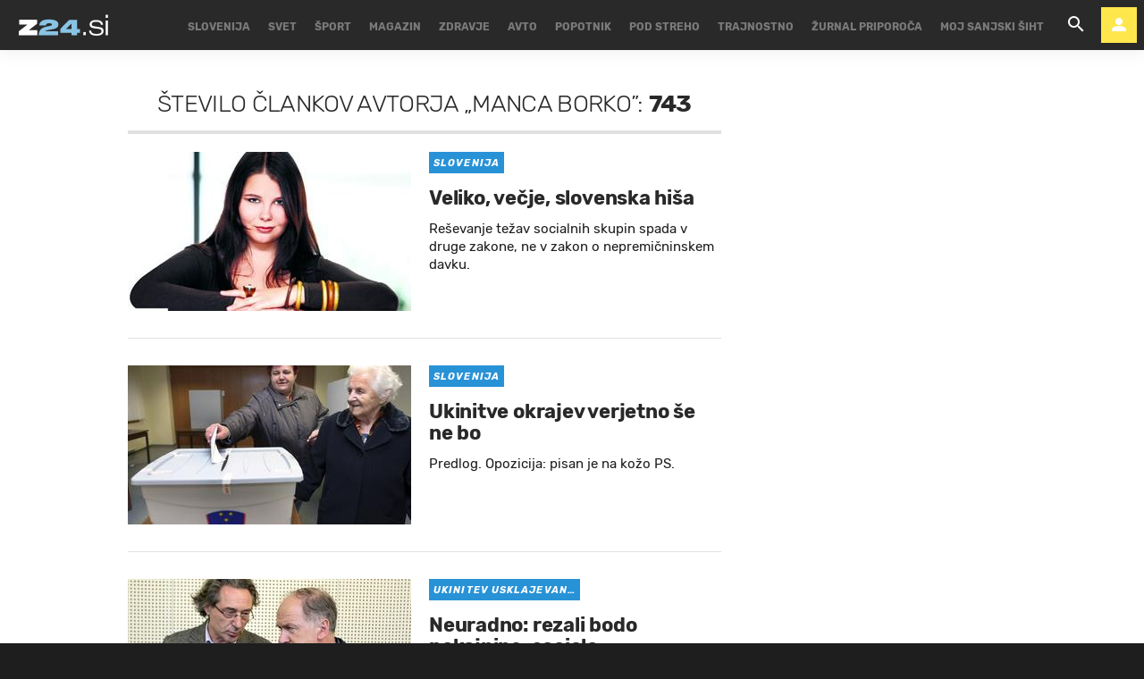

--- FILE ---
content_type: text/html; charset=utf-8
request_url: https://www.zurnal24.si/avtorji/manca-borko-15790/
body_size: 28028
content:
























<!DOCTYPE html>
<html lang="sl" class="no-js">
<head>

    

    
    

    <title>MANCA BORKO - 743 člankov - Žurnal24</title>



    
    
    <link rel="canonical" href="https://www.zurnal24.si/avtorji/manca-borko-15790/" />



    

    <meta charset="UTF-8">
    <meta http-equiv="X-UA-Compatible" content="IE=edge,chrome=1">
    <meta content="width=device-width, initial-scale=1.0, maximum-scale=4.0, minimum-scale=1.0, user-scalable=yes" name="viewport">

    <link rel="icon" type="image/x-icon" href="/static/favicon.ico" />
    <link rel="apple-touch-icon" sizes="57x57" href="/static/apple-icon-57x57.png">
    <link rel="apple-touch-icon" sizes="60x60" href="/static/apple-icon-60x60.png">
    <link rel="apple-touch-icon" sizes="72x72" href="/static/apple-icon-72x72.png">
    <link rel="apple-touch-icon" sizes="76x76" href="/static/apple-icon-76x76.png">
    <link rel="apple-touch-icon" sizes="114x114" href="/static/apple-icon-114x114.png">
    <link rel="apple-touch-icon" sizes="120x120" href="/static/apple-icon-120x120.png">
    <link rel="apple-touch-icon" sizes="144x144" href="/static/apple-icon-144x144.png">
    <link rel="apple-touch-icon" sizes="152x152" href="/static/apple-icon-152x152.png">
    <link rel="apple-touch-icon" sizes="180x180" href="/static/apple-icon-180x180.png">
    <link rel="icon" type="image/png" sizes="192x192"  href="/static/android-icon-192x192.png">
    <link rel="icon" type="image/png" sizes="32x32" href="/static/favicon-32x32.png">
    <link rel="icon" type="image/png" sizes="96x96" href="/static/favicon-96x96.png">
    <link rel="icon" type="image/png" sizes="16x16" href="/static/favicon-16x16.png">
    <link rel="manifest" href="/static/manifest.json">

    <!-- Google Verification -->
    <meta name="google-site-verification" content="YJwPSnX97An_oEwbLJs2kYF47UaLiz1AwuQRz2hsJW4" />

    
<!-- GENERAL -->
<script>
    /**
    * Useful when there is need to determine client platform dynamically.
    */
    window.getPlatform = () => {
        let platform = 'mobile';

        if (window.innerWidth >= 1015) {
            platform = 'desktop';
        } else if (window.innerWidth < 1015 && window.innerWidth >= 750) {
            platform = 'tablet';
        }

        return platform;
    }

    /**
    * Returns the current screen size as an object with width and height properties.
    */
    window.getScreenSize = function () {
        return {
            width: window.innerWidth || document.documentElement.clientWidth || document.body.clientWidth,
            height: window.innerHeight || document.documentElement.clientHeight || document.body.clientHeight
        };
    };

    /**
    *  Set a cookie with name, value and expiration days.
    */
    window.setCookie = function ( c_name, value, exdays ) {
        var exdate = new Date();
        exdate.setDate( exdate.getDate() + exdays );
        var c_value = escape(value) + (( exdays === null ) ? '' : '; expires=' + exdate.toUTCString());
        document.cookie = c_name + '=' + c_value + '; path=/';
    }

    /**
    *  Get a cookie by name.
    */
    window.getCookie = function ( c_name ) {
        var c_value = document.cookie;
        var c_start = c_value.indexOf(" " + c_name + '=');

        if (c_start == -1) {
            c_start = c_value.indexOf(c_name + '=');
        }

        if (c_start == -1) {
            c_value = null;
        } else {

            c_start = c_value.indexOf('=', c_start) + 1;
            var c_end = c_value.indexOf(';', c_start);

            if (c_end == -1) {
                c_end = c_value.length;
            }

            c_value = unescape(c_value.substring(c_start,c_end));
        }

        return c_value;
    }
</script>


    
        <!-- no PPID for anonymous -->
    

    
        

<!-- dotmetrics -->
<script>
    /* <![CDATA[ */
    (function() {
        var d=document,
        h=d.getElementsByTagName('head')[0],
        s=d.createElement('script');
        s.type='text/javascript';
        s.async=true;
        s.src=document.location.protocol + '//script.dotmetrics.net/door.js?id=2123';
        h.appendChild(s);
    }());

    /* ]]> */
</script>

<!-- Didomi -->
<script>
    window.didomiConfig = {
        integrations: {
            vendors: {
                gcm: {
                    enable: true
                }
            }
        },
        tagManager: {
            provider: 'gtm'
        },
        user: {
            bots: {
                consentRequired: false,
                types: ['crawlers', 'performance']
        }
        }
    };
</script>
<!-- End Didomi -->

<!-- Global Site Tag (gtag.js) - Google Analytics -->

    

    <script async  src="https://www.googletagmanager.com/gtag/js?id=G-LS5XHQPXPP"></script>
    <script>
        window.dataLayer = window.dataLayer || [];
        function gtag(){dataLayer.push(arguments);}
        gtag('js', new Date());

        

        gtag('config', 'G-LS5XHQPXPP');
    </script>

<!-- End Global Site Tag (gtag.js) - Google Analytics -->

<!-- Google Tag Manager -->

        <script>(function(w,d,s,l,i){w[l]=w[l]||[];w[l].push({'gtm.start':
            new Date().getTime(),event:'gtm.js'});var f=d.getElementsByTagName(s)[0],
            j=d.createElement(s),dl=l!='dataLayer'?'&l='+l:'';j.async=true;j.src=
            '//www.googletagmanager.com/gtm.js?id='+i+dl;f.parentNode.insertBefore(j,f);
        })(window,document,'script','dataLayer','GTM-55R6JTS');
    </script>

<!-- End Google Tag Manager -->

    

    
        <!-- Google Syndication -->
        
        <script async src="https://pagead2.googlesyndication.com/pagead/js/adsbygoogle.js?client=ca-pub-0802346696635373" crossorigin="anonymous"></script>
    

    <!-- Didomi SDK -->
    <script>window.gdprAppliesGlobally=true;(function(){function a(e){if(!window.frames[e]){if(document.body&&document.body.firstChild){var t=document.body;var n=document.createElement("iframe");n.style.display="none";n.name=e;n.title=e;t.insertBefore(n,t.firstChild)}
else{setTimeout(function(){a(e)},5)}}}function e(n,r,o,c,s){function e(e,t,n,a){if(typeof n!=="function"){return}if(!window[r]){window[r]=[]}var i=false;if(s){i=s(e,t,n)}if(!i){window[r].push({command:e,parameter:t,callback:n,version:a})}}e.stub=true;function t(a){if(!window[n]||window[n].stub!==true){return}if(!a.data){return}
var i=typeof a.data==="string";var e;try{e=i?JSON.parse(a.data):a.data}catch(t){return}if(e[o]){var r=e[o];window[n](r.command,r.parameter,function(e,t){var n={};n[c]={returnValue:e,success:t,callId:r.callId};a.source.postMessage(i?JSON.stringify(n):n,"*")},r.version)}}
if(typeof window[n]!=="function"){window[n]=e;if(window.addEventListener){window.addEventListener("message",t,false)}else{window.attachEvent("onmessage",t)}}}e("__tcfapi","__tcfapiBuffer","__tcfapiCall","__tcfapiReturn");a("__tcfapiLocator");(function(e){
  var t=document.createElement("script");t.id="spcloader";t.async=true;t.src="https://sdk.privacy-center.org/"+e+"/loader.js?target="+document.location.hostname;t.charset="utf-8";var n=document.getElementsByTagName("script")[0];n.parentNode.insertBefore(t,n)})("4e688826-6316-4f05-8d32-a4090009313f")})();</script>


    

<meta property="fb:pages" content="135419383441" />

    <link rel="preload" href="/static/fonts/Rubik-Light.woff2" as="font" type="font/woff2" crossorigin>
    <link rel="preload" href="/static/fonts/Rubik-Regular.woff2" as="font" type="font/woff2" crossorigin>
    <link rel="preload" href="/static/fonts/Rubik-Italic.woff2" as="font" type="font/woff2" crossorigin>
    <link rel="preload" href="/static/fonts/Rubik-Medium.woff2" as="font" type="font/woff2" crossorigin>
    <link rel="preload" href="/static/fonts/Rubik-Bold.woff2" as="font" type="font/woff2" crossorigin>
    <link rel="preload" href="/static/fonts/Rubik-BoldItalic.woff2" as="font" type="font/woff2" crossorigin>

    <link rel="preconnect" href="https://fonts.googleapis.com">
    <link rel="preconnect" href="https://fonts.gstatic.com" crossorigin>
    <link href="https://fonts.googleapis.com/css?family=Open+Sans:300i,400,400i&amp;subset=latin-ext&amp;display=swap" rel="stylesheet">

    





<link rel="stylesheet" href="/static/css/grid.css">

    
    



<link rel="stylesheet" href="/static/css/normalize.min.css">


    
        
            <!-- "base" stylesheet -->
            
            
                <link rel="stylesheet" href="/static/build/base.8073495a83606c4dfb43.css">
            
        
            <!-- "header" stylesheet -->
            
            
                <link rel="stylesheet" href="/static/build/header.bf9765c7b21002f4d07e.css">
            
        
            <!-- "navigation" stylesheet -->
            
            
                <link rel="stylesheet" href="/static/build/navigation.e15bbf2dde143018338f.css">
            
        
            <!-- "card10" stylesheet -->
            
            
                <link rel="stylesheet" href="/static/build/card10.2b3fabde3a6d576eedb7.css">
            
        
    




    
    

    <script src="https://ajax.googleapis.com/ajax/libs/jquery/2.1.3/jquery.min.js"></script>
    <script>
        if (typeof window.document.createElement('div').style.webkitLineClamp !== 'undefined') {
          document.querySelector('html').classList.add('webkitlineclamp');
        }
    </script>

    
    

    <!-- Google Subscribe - custom stuff -->
    
    <script id="gsubscribePlansScript" type="application/json">{"PREMIUM": "SWGPD.6870-5576-2081-53935", "NO_ADS": "SWGPD.2542-8011-3576-97087"}</script>
    <script id="gsubscribePublicationIdScript" type="application/json">"CAoiEH22IBCjmiv_OQnwG3x9Xvk"</script>
    
    <script>
        window.googleSubscribePlans = JSON.parse(document.getElementById("gsubscribePlansScript").textContent);
        window.googlePublicationId = JSON.parse(document.getElementById("gsubscribePublicationIdScript").textContent);

        window.showGoogleSubscribeOffer = offerKey => {
            if (window.googleSubscription) {
                window.googleSubscription.subscribe(window.googleSubscribePlans[offerKey]);
            } else {
                console.error("[Google Subscribe] `window.googleSubscription` is not found, are Google Subscriptions initialized?")
            }
        };
    </script>
    
        <script async subscriptions-control="manual" src="https://news.google.com/swg/js/v1/swg.js"></script>
        <script>
            (self.SWG = self.SWG || []).push(subscriptions => {
                subscriptions.configure({ paySwgVersion: '2' });
                subscriptions.init(window.googlePublicationId);

                subscriptions.start()

                window.googleSubscription = subscriptions;
            });
        </script>
    

    
    

    
        <!-- LiveNetLive -->
        



<script data-cfasync="false" type='text/javascript' data-enabled-livenetlife-script="True" >
var scriptDataset = document.currentScript.dataset;
var isLivenetlifeScriptEnabled = scriptDataset.enabledLivenetlifeScript.toLowerCase() === "true";
var shouldTriggerScript = isLivenetlifeScriptEnabled || window.location.search.indexOf("lnl=true") > -1;

if (shouldTriggerScript) {
    (function ()
    { var lnl = document.createElement('script'); lnl.type = 'text/javascript'; lnl.async = true; lnl.src = (document.location.protocol == 'https:' ? 'https:' : 'http:') + '//bin.livenetlife.com/?CodeId=beffe6ff-77d7-403a-8473-fd95201aa1e5&LNLReferer=' + encodeURIComponent(window.location.href) + '&cb=' + Math.random ().toString().substring(2); lnl.id = 'LiveNetLife'; var s = document.getElementsByTagName('script')[0]; s.parentNode.insertBefore(lnl, s); }
    )();
} else {
    console.info("[LiveNetLife] The Script is disabled!")
}
</script>

    

    

    
        
            <!-- DeFractal -->
            
            



    <!-- defractal disabled -->


        
    
    
    
        
            <!-- OCM -->
            

            
                <script src="//cdn.orangeclickmedia.com/tech/zurnal24.si/ocm.js" async="async"></script>
            
        
    
    
    
        
    





<!--
       _
__   _(_) _____      ___
\ \ / / |/ _ \ \ /\ / (_) Tags - tags
 \ V /| |  __/\ V  V / _
  \_/ |_|\___| \_/\_/ (_)

-->

<script type="text/javascript">
    var googletag = googletag || {};
    googletag.cmd = googletag.cmd || [];
</script>




<script>
    /**
    * Function to create and insert Google Ad script tag
    */
    window.googleAdCreateScript = () => {
        const googleAdScript = document.createElement('script');
        googleAdScript.type = 'didomi/javascript';
        googleAdScript.dataset.vendor = 'didomi:google';
        googleAdScript.async = true;
        
        const useSSL = 'https:' == document.location.protocol;
        googleAdScript.src = (useSSL ? 'https:' : 'http:') + '//securepubads.g.doubleclick.net/tag/js/gpt.js';
        
        const node = document.getElementsByTagName('script')[0];
        node.parentNode.insertBefore(googleAdScript, node);
    }

    /**
    * Get resolution target if suffix is provided, based on screen width,
    * otherwise returns empty array
    */
    window.getResolutionTarget = suffix => {
        const target = [];
        const screenSize = window.getScreenSize();
            
        if (suffix) {
            let width;
            let height;

            switch (true) {

                case screenSize.width >= 1024 && screenSize.width < 1280:
                    width = 1024;
                    height = 768;
                    break;

                case screenSize.width >= 1280 && screenSize.width < 1366:
                    width = 1280;
                    height = 1024;
                    break;

                case screenSize.width >= 1366 && screenSize.width < 1370:
                    width = 1366;
                    height = 768;
                    break;

                case screenSize.width >= 1370 && screenSize.width < 1440:
                    width = 1370;
                    height = 768;
                    break;

                case screenSize.width >= 1440 && screenSize.width < 1600:
                    width = 1440;
                    height = 900;
                    break;

                case screenSize.width >= 1600 && screenSize.width < 1920:
                    width = 1600;
                    height = 1050;
                    break;

                case screenSize.width >= 1920:
                    width = 1920;
                    height = 1080;
                    break;
            }

            if (width && height) target.push(`${width}x${height}_${suffix}`);
        }

        return target;
    };
</script>
<script data-enabled-ocm="True">
    const enabledOcm = document.currentScript.dataset.enabledOcm === "True";

    if (window.getCookie ('CC__oglasevalski_piskotki__') != 0) {;
        window.googleAdCreateScript();

        
            googletag.cmd.push(function() {

                var dfp_slots = [];

                
                    
                        
                        
                            
dfp_slots[1] = googletag.defineOutOfPageSlot(
	'/91303419/Zurnal_Skin',
	
		'divAIO1'
	
);

if (dfp_slots[1]) {
	dfp_slots[1]
		.addService(googletag.companionAds())
		.addService(googletag.pubads())
		.setTargeting(
			'position',
			'aio1'
		);
}


                        
                    
                
                    
                        
                        
                            
dfp_slots[2] = googletag.defineOutOfPageSlot(
	'/91303419/Zurnal_Floater',
	
		'divAIO2'
	
);

if (dfp_slots[2]) {
	dfp_slots[2]
		.addService(googletag.companionAds())
		.addService(googletag.pubads())
		.setTargeting(
			'position',
			'aio2'
		);
}


                        
                    
                
                    
                        var mapping3 = googletag.sizeMapping()
                            .addSize([750, 400], [[300, 600], [300, 250]])
                            .addSize([1050, 400], [[300, 600], [300, 250]])
                            .addSize([320, 400], [[320, 50], [300, 250], [300, 100], [320, 100]])
                            .build();
                        
                        
                            
dfp_slots[3] = googletag.defineSlot(
	'/91303419/Zurnal_Halfpage_1',
	[300, 600],
	'divHalfpage1'
)

	.defineSizeMapping(mapping3)


	.addService(googletag.pubads())
	.setTargeting(
		'position',
		'halfpage'
	);


                        
                    
                
                    
                        
                        
                            
dfp_slots[4] = googletag.defineOutOfPageSlot(
	'/91303419/Zurnal_AIO_3',
	
		'divAIO3'
	
);

if (dfp_slots[4]) {
	dfp_slots[4]
		.addService(googletag.companionAds())
		.addService(googletag.pubads())
		.setTargeting(
			'position',
			'aio3'
		);
}


                        
                    
                
                    
                        var mapping5 = googletag.sizeMapping()
                            .addSize([750, 400], [728, 90])
                            .addSize([320, 400], [[300, 100], [320, 100]])
                            .build();
                        
                        
                            
dfp_slots[5] = googletag.defineSlot(
	'/91303419/Zurnal_Sticky_Footer',
	[728, 90],
	'divStickyFooter'
)

	.defineSizeMapping(mapping5)


	.addService(googletag.pubads())
	.setTargeting(
		'position',
		'sticky'
	);


                        
                    
                
                    
                        
                        
                            
dfp_slots[6] = googletag.defineOutOfPageSlot(
	'/91303419/Zurnal_AIO_4',
	
		'divAIO4'
	
);

if (dfp_slots[6]) {
	dfp_slots[6]
		.addService(googletag.companionAds())
		.addService(googletag.pubads())
		.setTargeting(
			'position',
			'aio4'
		);
}


                        
                    
                
                    
                        
                        
                            
dfp_slots[7] = googletag.defineOutOfPageSlot(
	'/91303419/Zurnal_AIO_5',
	
		'divAIO5'
	
);

if (dfp_slots[7]) {
	dfp_slots[7]
		.addService(googletag.companionAds())
		.addService(googletag.pubads())
		.setTargeting(
			'position',
			'aio5'
		);
}


                        
                    
                
                    
                        
                        
                            
dfp_slots[8] = googletag.defineOutOfPageSlot(
	'/91303419/Zurnal_AIO_6',
	
		googletag.enums.OutOfPageFormat.INTERSTITIAL
	
);

if (dfp_slots[8]) {
	dfp_slots[8]
		.addService(googletag.companionAds())
		.addService(googletag.pubads())
		.setTargeting(
			'position',
			'aio6'
		);
}


                        
                    
                

                googletag.pubads().setTargeting('platform', window.getPlatform()).setTargeting('cont_type', 'tags').setTargeting('section', 'keywords');

                

                var minRes = window.getResolutionTarget('min');

                if (minRes){
                    googletag.pubads().setTargeting('res_min', minRes);
                }
                
                var activeHomepage = window.getCookie('activeHeader');
                googletag.pubads().setTargeting('sub_site', activeHomepage);

                // OCM script requires setCentering and disable of initial load
                if (enabledOcm) googletag.pubads().setCentering(true);
                
                googletag.pubads().enableSingleRequest();
                
                if (enabledOcm) googletag.pubads().disableInitialLoad();

                

                googletag.enableServices();
            });
        
    };
</script>




     

    
        <script  src="https://imasdk.googleapis.com/js/sdkloader/ima3.js"></script>
    

    
        
        
    

    
        
        
            

<script>
    (function(a,g,b,c){a[c]=a[c]||function(){
        "undefined"!==typeof a.ipromNS&&a.ipromNS.execute?a.ipromNS.execute(arguments):(a[c].q=a[c].q||[]).push(arguments)};
        var k=function(){var b=g.getElementsByTagName("script")[0];return function h(f){var e=f.shift();a[c]("setConfig",{server:e});
            var d=document.createElement("script");0<f.length&&(d.onerror=function(){a[c]("setConfig",{blocked:!0});h(f)});
            d.src="https://cdn.iprom.net/ipromNS.js";d.async=!0;d.defer=!0;b.parentNode.insertBefore(d,b)}}(),e=b;"string"===typeof b&&(e=[b]);k(e)
    })(window, document,[ "iprom.net"],"_ipromNS");

    _ipromNS('init', {
        sitePath: ['ez24','ros'],  /*second value of sitePath array is equal to SID*/
        tcf2: true
    });
</script>

        
    

    
<!-- Google Analytics Outbund Links -->
<script>
    /**
    * Function that registers a click on an outbound link in Analytics.
    * This function takes a valid URL string as an argument, and uses that URL string
    * as the event label. Setting the transport method to 'beacon' lets the hit be sent
    * using 'navigator.sendBeacon' in browser that support it.
    */
    var getOutboundLink = function(url, targetBlank) {
        
        var params = {
            'event_category': 'outbound',
            'event_label': url,
            'transport_type': 'beacon',
        }

        if (!targetBlank) {
            params.event_callback = function() { 
                document.location = url; 
            }
        }
        
        gtag('event', 'click', params);

        return targetBlank
    }
</script>
<!-- End Google Analytics Outbund Links -->


    
        
        
            <!-- Google AntiAdblock -->
            <script async src="https://contributor.google.com/scripts/2252a43663da5c8/loader.js"></script>
<script>
    (function(){'use strict';var g=function(a){var b=0;return function(){return b<a.length?{done:!1,value:a[b++]}:{done:!0}}},l=this||self,aa=/^[\w+/_-]+[=]{0,2}$/,m=null,p=function(){},q=function(a){var b=typeof a;if("object"==b)if(a){if(a instanceof Array)return"array";if(a instanceof Object)return b;var c=Object.prototype.toString.call(a);if("[object Window]"==c)return"object";if("[object Array]"==c||"number"==typeof a.length&&"undefined"!=typeof a.splice&&"undefined"!=typeof a.propertyIsEnumerable&&!a.propertyIsEnumerable("splice"))return"array";
    if("[object Function]"==c||"undefined"!=typeof a.call&&"undefined"!=typeof a.propertyIsEnumerable&&!a.propertyIsEnumerable("call"))return"function"}else return"null";else if("function"==b&&"undefined"==typeof a.call)return"object";return b},r=Date.now||function(){return+new Date},t=function(a,b){function c(){}c.prototype=b.prototype;a.prototype=new c;a.prototype.constructor=a};var ba=function(a,b){Object.defineProperty(l,a,{configurable:!1,get:function(){return b},set:p})};var x=function(a,b){this.b=a===v&&b||"";this.a=w},w={},v={};var ca=function(a,b){a.src=b instanceof x&&b.constructor===x&&b.a===w?b.b:"type_error:TrustedResourceUrl";if(null===m)b:{b=l.document;if((b=b.querySelector&&b.querySelector("script[nonce]"))&&(b=b.nonce||b.getAttribute("nonce"))&&aa.test(b)){m=b;break b}m=""}b=m;b&&a.setAttribute("nonce",b)};var y=function(){return Math.floor(2147483648*Math.random()).toString(36)+Math.abs(Math.floor(2147483648*Math.random())^r()).toString(36)};var z=function(a,b){b=String(b);"application/xhtml+xml"===a.contentType&&(b=b.toLowerCase());return a.createElement(b)},A=function(a){this.a=a||l.document||document};A.prototype.appendChild=function(a,b){a.appendChild(b)};var B=function(a,b,c,d,e,f){try{var k=a.a,h=z(a.a,"SCRIPT");h.async=!0;ca(h,b);k.head.appendChild(h);h.addEventListener("load",function(){e();d&&k.head.removeChild(h)});h.addEventListener("error",function(){0<c?B(a,b,c-1,d,e,f):(d&&k.head.removeChild(h),f())})}catch(n){f()}};var da=l.atob("aHR0cHM6Ly93d3cuZ3N0YXRpYy5jb20vaW1hZ2VzL2ljb25zL21hdGVyaWFsL3N5c3RlbS8xeC93YXJuaW5nX2FtYmVyXzI0ZHAucG5n"),ea=l.atob("WW91IGFyZSBzZWVpbmcgdGhpcyBtZXNzYWdlIGJlY2F1c2UgYWQgb3Igc2NyaXB0IGJsb2NraW5nIHNvZnR3YXJlIGlzIGludGVyZmVyaW5nIHdpdGggdGhpcyBwYWdlLg=="),fa=l.atob("RGlzYWJsZSBhbnkgYWQgb3Igc2NyaXB0IGJsb2NraW5nIHNvZnR3YXJlLCB0aGVuIHJlbG9hZCB0aGlzIHBhZ2Uu"),ha=function(a,b,c){this.b=a;this.f=new A(this.b);this.a=null;this.c=[];this.g=!1;this.i=b;this.h=c},E=function(a){if(a.b.body&&!a.g){var b=
    function(){C(a);l.setTimeout(function(){return D(a,3)},50)};B(a.f,a.i,2,!0,function(){l[a.h]||b()},b);a.g=!0}},C=function(a){for(var b=F(1,5),c=0;c<b;c++){var d=G(a);a.b.body.appendChild(d);a.c.push(d)}b=G(a);b.style.bottom="0";b.style.left="0";b.style.position="fixed";b.style.width=F(100,110).toString()+"%";b.style.zIndex=F(2147483544,2147483644).toString();b.style["background-color"]=H(249,259,242,252,219,229);b.style["box-shadow"]="0 0 12px #888";b.style.color=H(0,10,0,10,0,10);b.style.display=
    "flex";b.style["justify-content"]="center";b.style["font-family"]="Roboto, Arial";c=G(a);c.style.width=F(80,85).toString()+"%";c.style.maxWidth=F(750,775).toString()+"px";c.style.margin="24px";c.style.display="flex";c.style["align-items"]="flex-start";c.style["justify-content"]="center";d=z(a.f.a,"IMG");d.className=y();d.src=da;d.style.height="24px";d.style.width="24px";d.style["padding-right"]="16px";var e=G(a),f=G(a);f.style["font-weight"]="bold";f.textContent=ea;var k=G(a);k.textContent=fa;I(a,
    e,f);I(a,e,k);I(a,c,d);I(a,c,e);I(a,b,c);a.a=b;a.b.body.appendChild(a.a);b=F(1,5);for(c=0;c<b;c++)d=G(a),a.b.body.appendChild(d),a.c.push(d)},I=function(a,b,c){for(var d=F(1,5),e=0;e<d;e++){var f=G(a);b.appendChild(f)}b.appendChild(c);c=F(1,5);for(d=0;d<c;d++)e=G(a),b.appendChild(e)},F=function(a,b){return Math.floor(a+Math.random()*(b-a))},H=function(a,b,c,d,e,f){return"rgb("+F(Math.max(a,0),Math.min(b,255)).toString()+","+F(Math.max(c,0),Math.min(d,255)).toString()+","+F(Math.max(e,0),Math.min(f,
    255)).toString()+")"},G=function(a){a=z(a.f.a,"DIV");a.className=y();return a},D=function(a,b){0>=b||null!=a.a&&0!=a.a.offsetHeight&&0!=a.a.offsetWidth||(ia(a),C(a),l.setTimeout(function(){return D(a,b-1)},50))},ia=function(a){var b=a.c;var c="undefined"!=typeof Symbol&&Symbol.iterator&&b[Symbol.iterator];b=c?c.call(b):{next:g(b)};for(c=b.next();!c.done;c=b.next())(c=c.value)&&c.parentNode&&c.parentNode.removeChild(c);a.c=[];(b=a.a)&&b.parentNode&&b.parentNode.removeChild(b);a.a=null};var ka=function(a,b,c,d,e){var f=ja(c),k=function(n){n.appendChild(f);l.setTimeout(function(){f?(0!==f.offsetHeight&&0!==f.offsetWidth?b():a(),f.parentNode&&f.parentNode.removeChild(f)):a()},d)},h=function(n){document.body?k(document.body):0<n?l.setTimeout(function(){h(n-1)},e):b()};h(3)},ja=function(a){var b=document.createElement("div");b.className=a;b.style.width="1px";b.style.height="1px";b.style.position="absolute";b.style.left="-10000px";b.style.top="-10000px";b.style.zIndex="-10000";return b};var J={},K=null;var L=function(){},M="function"==typeof Uint8Array,N=function(a,b){a.b=null;b||(b=[]);a.j=void 0;a.f=-1;a.a=b;a:{if(b=a.a.length){--b;var c=a.a[b];if(!(null===c||"object"!=typeof c||"array"==q(c)||M&&c instanceof Uint8Array)){a.g=b-a.f;a.c=c;break a}}a.g=Number.MAX_VALUE}a.i={}},O=[],P=function(a,b){if(b<a.g){b+=a.f;var c=a.a[b];return c===O?a.a[b]=[]:c}if(a.c)return c=a.c[b],c===O?a.c[b]=[]:c},Q=function(a,b,c){if(b<a.g)a.a[b+a.f]=c;else{var d=a.g+a.f;a.a[d]||(a.c=a.a[d]={});a.c[b]=c}return a},S=
    function(a,b){var c=R;a.b||(a.b={});if(!a.b[b]){var d=P(a,b);d&&(a.b[b]=new c(d))}return a.b[b]};
    L.prototype.h=M?function(){var a=Uint8Array.prototype.toJSON;Uint8Array.prototype.toJSON=function(){var b;void 0===b&&(b=0);if(!K){K={};for(var c="ABCDEFGHIJKLMNOPQRSTUVWXYZabcdefghijklmnopqrstuvwxyz0123456789".split(""),d=["+/=","+/","-_=","-_.","-_"],e=0;5>e;e++){var f=c.concat(d[e].split(""));J[e]=f;for(var k=0;k<f.length;k++){var h=f[k];void 0===K[h]&&(K[h]=k)}}}b=J[b];c=[];for(d=0;d<this.length;d+=3){var n=this[d],u=(e=d+1<this.length)?this[d+1]:0;h=(f=d+2<this.length)?this[d+2]:0;k=n>>2;n=(n&
    3)<<4|u>>4;u=(u&15)<<2|h>>6;h&=63;f||(h=64,e||(u=64));c.push(b[k],b[n],b[u]||"",b[h]||"")}return c.join("")};try{return JSON.stringify(this.a&&this.a,T)}finally{Uint8Array.prototype.toJSON=a}}:function(){return JSON.stringify(this.a&&this.a,T)};var T=function(a,b){return"number"!=typeof b||!isNaN(b)&&Infinity!==b&&-Infinity!==b?b:String(b)};L.prototype.toString=function(){return this.a.toString()};var R=function(a){N(this,a)};t(R,L);var U=function(a){N(this,a)};t(U,L);var la=function(a,b){this.c=new A(a);var c=S(b,5);c=new x(v,P(c,4)||"");this.b=new ha(a,c,P(b,4));this.a=b},ma=function(a,b,c,d){b=new R(b?JSON.parse(b):null);b=new x(v,P(b,4)||"");B(a.c,b,3,!1,c,function(){ka(function(){E(a.b);d(!1)},function(){d(!0)},P(a.a,2),P(a.a,3),P(a.a,1))})};var na=function(a,b){V(a,"internal_api_load_with_sb",function(c,d,e){ma(b,c,d,e)});V(a,"internal_api_sb",function(){E(b.b)})},V=function(a,b,c){a=l.btoa(a+b);ba(a,c)},W=function(a,b,c){for(var d=[],e=2;e<arguments.length;++e)d[e-2]=arguments[e];e=l.btoa(a+b);e=l[e];if("function"==q(e))e.apply(null,d);else throw Error("API not exported.");};var X=function(a){N(this,a)};t(X,L);var Y=function(a){var b=this.h=l.document;var c=new U;var d=P(a,3);c=Q(c,1,d);d=P(a,12);c=Q(c,2,d);d=P(a,5);c=Q(c,3,d);d=P(a,10);c=Q(c,4,d);d=S(a,11);c.b||(c.b={});var e=d?d.a:d;c.b[5]=d;c=Q(c,5,e);this.g=new la(b,c);this.a=P(a,1);this.f=S(a,2);this.c=!1;this.b=a};Y.prototype.start=function(){try{oa(),na(this.a,this.g),l.googlefc=l.googlefc||{},"callbackQueue"in l.googlefc||(l.googlefc.callbackQueue=[]),pa(this)}catch(a){W(this.a,"internal_api_sb")}};
    var oa=function(){var a=function(){if(!l.frames.googlefcPresent)if(document.body){var b=document.createElement("iframe");b.style.display="none";b.style.width="0px";b.style.height="0px";b.style.border="none";b.style.zIndex="-1000";b.style.left="-1000px";b.style.top="-1000px";b.name="googlefcPresent";document.body.appendChild(b)}else l.setTimeout(a,5)};a()},pa=function(a){var b=r();W(a.a,"internal_api_load_with_sb",a.f.h(),function(){var c;var d=a.a,e=l[l.btoa(d+"cached_js")];if(e){e=l.atob(e);e=parseInt(e,
    10);d=l.btoa(d+"cached_js").split(".");var f=l;d[0]in f||"undefined"==typeof f.execScript||f.execScript("var "+d[0]);for(;d.length&&(c=d.shift());)d.length?f[c]&&f[c]!==Object.prototype[c]?f=f[c]:f=f[c]={}:f[c]=null;c=Math.abs(b-e);c=1728E5>c?0:c}else c=-1;0!=c&&(W(a.a,"internal_api_sb"),Z(a,P(a.b,9)))},function(c){c?Z(a,P(a.b,7)):Z(a,P(a.b,8))})},Z=function(a,b){a.c||(a.c=!0,a=new l.XMLHttpRequest,a.open("GET",b,!0),a.send())};(function(a,b){l[a]=function(c){for(var d=[],e=0;e<arguments.length;++e)d[e-0]=arguments[e];l[a]=p;b.apply(null,d)}})("__475an521in8a__",function(a){"function"==typeof l.atob&&(a=l.atob(a),a=new X(a?JSON.parse(a):null),(new Y(a)).start())});}).call(this);
    
    window.__475an521in8a__("[base64]/YWJcdTAwM2QxIiwiaHR0cHM6Ly9mdW5kaW5nY2hvaWNlc21lc3NhZ2VzLmdvb2dsZS5jb20vbC9BR1NLV3hVYXBSOXNFZWd2QW96OHhTelkwRnUxVzhFREtFWjJ5bjZLQzk5YnFOeGFGbkNxc0lQNW9RYlVfS1RIeXN2aW9UY3A2cktzT21zR0JyS3RQWm9cdTAwM2Q/[base64]/dXNxcFx1MDAzZENBWSJdCiwiZGl2LWdwdC1hZCJdCg==");
</script>
        
    

    <script charset="UTF-8" src="https://s-eu-1.pushpushgo.com/js/5e95b01b5a985522b24256c0.js" async="async"></script>


    
        
        
            <!-- GetInteractive is disabled!-->
        
    

    
    
        <script async id="ebx" src="//applets.ebxcdn.com/ebx.js"></script>
    

    <meta name="ahrefs-site-verification" content="bd0280c483a8ac9cf2ed6f139e25467b1f3c2086b65f0f85b6afa334efd30c76">
</head>



<body class="authors_page" style="" data-bodyextrainfo="" data-didomi-disabled="None">

    
    
        
            <script src="/static/build/common.3d5f76374f4ff3fe8bb6.js" ></script>
        
        
    




    
        
            <!-- "login" stylesheet -->
            
            
                <link rel="preload" href="/static/build/login.ba5242c0a87f3208b72e.css" as="style" onload="this.onload=null;this.rel='stylesheet'">
                <noscript><link rel="stylesheet" href="/static/build/login.ba5242c0a87f3208b72e.css"></noscript>
            
        
            <!-- "buttons" stylesheet -->
            
            
                <link rel="preload" href="/static/build/buttons.bd87f767bd0cb09403f8.css" as="style" onload="this.onload=null;this.rel='stylesheet'">
                <noscript><link rel="stylesheet" href="/static/build/buttons.bd87f767bd0cb09403f8.css"></noscript>
            
        
            <!-- "pagination" stylesheet -->
            
            
                <link rel="preload" href="/static/build/pagination.495b34041523f59378b2.css" as="style" onload="this.onload=null;this.rel='stylesheet'">
                <noscript><link rel="stylesheet" href="/static/build/pagination.495b34041523f59378b2.css"></noscript>
            
        
            <!-- "footer" stylesheet -->
            
            
                <link rel="preload" href="/static/build/footer.3b941efb78e16168aa20.css" as="style" onload="this.onload=null;this.rel='stylesheet'">
                <noscript><link rel="stylesheet" href="/static/build/footer.3b941efb78e16168aa20.css"></noscript>
            
        
    




        

        <script src="/static/js/ad_widget_articles.js?bust=20231011"></script>
    

    
        <div id="divAIO2" class="banner_placeholder">
    <script>
        googletag.cmd.push(function() { googletag.display('divAIO2'); });
    </script>
</div>

    

    


    
<!-- Google Tag Manager (noscript) -->
 
    <noscript>
        <iframe src="https://www.googletagmanager.com/ns.html?id=GTM-55R6JTS"
    height="0" width="0" style="display:none;visibility:hidden"></iframe>
    </noscript>

<!-- End Google Tag Manager (noscript) -->


    
    

    
    <div class="body_wrap">

        <div class="body_inner_wrap">
            
            <div class="header_wrapper">
                
                    
                    
                    
                        












<div class="header__wrap">

    <div class="ntfs__flyout">
        
            






<div class="ntfs js_ntfs">

    <div class="ntfs__header ntfs__header--unlogged">

        <a href="/users/prijava" class="btn btn--dark js_loginPlease">Prijava</a>

        <a href="/accounts/facebook/login/" class="btn btn--fb_blue">
            Facebook prijava
        </a>

        <!-- Google Sign In -->
<script src="//accounts.google.com/gsi/client" async></script>

<div class="google_sign_in_wrap in-dropdown">

    <div id="g_id_onload"
        data-client_id="583670613583-hr1nfgi10plumqgfebn8320fv9h8asnv.apps.googleusercontent.com"
        data-login_uri="https://www.zurnal24.si/accounts/google/login/token/"
        data-context="signin"
        data-ux_mode="popup"
        data-auto_select="true"
        data-itp_support="true">
    </div>
    
    <div class="g_id_signin"
        data-type="standard"
        data-shape="rectangular"
        data-theme="outline"
        data-text="signin_with"
        data-size="large"
        data-logo_alignment="left"
    >
    </div>
</div>
<!-- End Google Sign In -->


        <div class="ntfs__header_close js_ntfsClose">
            <i class="icon icon-close"></i>
        </div>

    </div>

    
</div>

        
    </div>

    <header class="header cf">
        
        
        <div class="header__wrapper js_headerWrapper ">
            
                <a class="header__logo header__logo--homepage js_header-logo-default header__logo_main"
                    href="/"
                    title="zurnal24.si"
                >
                    <span class="header__logo_heading">
                        <svg id="logo-zurnal24.si" class="header__logo_img header__logo_img--big" xmlns="http://www.w3.org/2000/svg" viewBox="0 0 214 25">
  <defs>
    <style>
      .zu-1 {
        fill: #89c3e4;
      }

      .zu-2 {
        fill: #fff;
      }
    </style>
  </defs>
  <title>logo-zurnal24.si-full</title>
  <g id="colorize--full">
    <path class="zu-1" d="M159.939,16.97656,169.96143,6.6543h8.97266V17.15186h3.22461v4.19873h-3.22461V24h-6.248V21.35059H159.939ZM172.686,10.853l-6.34863,6.29883H172.686Z"/>
    <path class="zu-1" d="M149.186,13.30273q1.35059-.26294,1.34961-1.34961c0-1-1.22461-1.3999-2.84863-1.3999-1.90039,0-3.82422.1748-4.02441,2.42432h-7.498c.5-5.97363,6.27344-6.77344,10.67188-6.77344,5.69922,0,11.04785,1,11.04785,5.84863,0,3.29932-3.39941,4.624-5.89844,5.09912l-6.27344,1.17432c-1.5.27539-2.2998.6499-2.72461,1.32471h14.52148V24H135.56494c.125-6.69824,4.34863-8.64795,8.49707-9.59766Z"/>
  </g>
  <g id="white">
    <path class="zu-2" d="M211.43018,1h2.36816V4.48145h-2.36816Zm0,6.36133h2.36816L213.83057,24H211.4624Z"/>
    <path class="zu-2" d="M206.08545,12.28906c-.6084-2.688-2.27148-3.45605-5.72754-3.45605-2.46387,0-4.7998.54395-4.7998,2.84766,0,1.69629,1.15234,2.08008,6.17578,2.752,5.08789.67188,7.19922,1.56787,7.19922,4.7998,0,3.32764-2.65527,5.2793-7.90332,5.2793-5.2793,0-8.415-1.72754-8.415-5.72754h2.17578c.416,2.78418,1.9834,3.74414,6.23926,3.74414,3.2959,0,5.53516-.67236,5.53516-3.168,0-1.63184-1.18359-2.3999-6.36719-2.91162-5.18359-.51221-7.00781-1.728-7.00781-4.67188,0-2.87988,2.33594-4.92773,7.168-4.92773,5.376,0,7.64746,1.95215,7.90332,5.43994Z"/>
    <path class="zu-2" d="M186.05322,20.48047h2.752L188.8374,24h-2.752Z"/>
    <path class="zu-2" d="M124.895,0h7.999V24h-7.999Z"/>
    <path class="zu-2" d="M97.18262,11.80908c.48-2.43213,1.43994-3.87207,3.45557-4.7998,1.95215-.896,4.832-1.21582,9.08789-1.21582,8.15918,0,11.39063,1.82373,11.39063,7.03955v8.44727A4.61169,4.61169,0,0,0,121.853,24h-8.19141a6.95843,6.95843,0,0,1-.28809-1.728c-1.792,1.66406-4.51172,2.43213-8.76758,2.43213-5.37549,0-8.76709-1.43994-8.76709-5.91992,0-3.19971,2.27148-5.24756,8.19189-5.50342l6.751-.31982c1.63184-.09619,2.14355-.44824,2.14355-1.43994,0-1.15186-1.40723-1.6958-3.71094-1.6958-1.792,0-3.67969.2876-4.03223,1.98389Zm15.93506,4.22363c-1.376.2876-3.61523.48-6.46387.73584-1.50391.12793-2.17578.60791-2.17578,1.728,0,1.24756.96,1.98389,2.97656,1.98389,2.6875,0,5.66309-.67236,5.66309-3.68018Z"/>
    <path class="zu-2" d="M70.43115,6.49707h7.74316V8.67334h.064c.86426-1.12012,3.35986-2.65625,7.23193-2.65625,4.41553,0,7.74316,1.98389,7.74316,6.84766V24H85.21387V14.94482c0-2.208-1.15186-3.168-3.07178-3.168-2.14355,0-3.71143,1.248-3.71143,4.15967V24H70.43115Z"/>
    <path class="zu-2" d="M50.27148,6.49707h7.74316V9.85693h.06445a9.04478,9.04478,0,0,1,7.45508-3.83984,18.04081,18.04081,0,0,1,2.624.19238V13.377a15.79855,15.79855,0,0,0-4-.64014c-2.84766,0-5.88721.96-5.88721,4.70361V24H50.27148Z"/>
    <path class="zu-2" d="M46.43018,24H38.687V22.04834h-.064c-.86426,1.11963-3.35986,2.65576-7.23193,2.65576-4.41553,0-7.74316-1.98389-7.74316-6.84766V6.49707h7.99951v9.2793c0,2.208,1.15186,3.168,3.07178,3.168,2.52783,0,3.71143-1.53564,3.71143-4.19189V6.49707h7.99951Z"/>
    <path class="zu-2" d="M0,19.58447,9.88721,11.937v-.064H.57617v-5.376h20.0625V11.105l-9.37549,7.26318v.06445h9.66357V24H0Z"/>
  </g>
</svg>
                        <svg id="logo-zurnal24.si-reduced" class="header__logo_img header__logo_img--small" xmlns="http://www.w3.org/2000/svg" viewBox="0 0 101 25">
  <defs>
    <style>
      .zu-1 {
        fill: #89c3e4;
      }

      .zu-2 {
        fill: #fff;
      }
    </style>
  </defs>
  <title>logo-zurnal24.si-reduced</title>
  <g id="colorize--reduced">
    <path class="zu-1" d="M46.85254,16.97656,56.875,6.6543h8.97363V17.15186h3.22363v4.19873H65.84863V24h-6.249V21.35059H46.85254ZM59.59961,10.853,53.251,17.15186h6.34863Z"/>
    <path class="zu-1" d="M36.09961,13.30273q1.35059-.26294,1.34961-1.34961c0-1-1.22461-1.3999-2.84863-1.3999-1.89941,0-3.82422.1748-4.02441,2.42432h-7.498c.5-5.97314,6.27344-6.77295,10.67285-6.77295,5.69824,0,11.04688.99951,11.04688,5.84814,0,3.29932-3.39941,4.624-5.89844,5.09912L32.626,18.32617c-1.5.2749-2.2998.6499-2.72461,1.32471H44.42285V24H22.47852c.125-6.69824,4.34863-8.64795,8.498-9.59766Z"/>
  </g>
  <g id="white">
    <path class="zu-2" d="M98.34277,1h2.36816V4.48145H98.34277Zm0,6.36133h2.36816L100.74316,24H98.343Z"/>
    <path class="zu-2" d="M92.998,12.28906c-.60742-2.688-2.27148-3.45605-5.72754-3.45605-2.46387,0-4.7998.54395-4.7998,2.84766,0,1.69629,1.15234,2.08008,6.17578,2.752,5.08789.67188,7.19922,1.56787,7.19922,4.7998,0,3.32764-2.65527,5.27979-7.90332,5.27979-5.2793,0-8.415-1.728-8.415-5.728h2.17578c.416,2.78418,1.9834,3.74414,6.23926,3.74414,3.2959,0,5.53613-.67236,5.53613-3.168,0-1.63184-1.18457-2.3999-6.36816-2.91162-5.18359-.51221-7.00684-1.728-7.00684-4.67188,0-2.87988,2.33594-4.92773,7.167-4.92773,5.376,0,7.64746,1.95215,7.90332,5.43994Z"/>
    <path class="zu-2" d="M73,20.48047h2.751L75.751,24H73Z"/>
    <path class="zu-2" d="M0,19.58447,9.8877,11.937v-.064H.57617v-5.376h20.0625V11.105l-9.375,7.26367v.064h9.66309V24H0Z"/>
  </g>
</svg>
                    </span>
                </a>
            
        </div>

        <div class="top_navigation">
        
            





    




        

        
            
                


<nav class="main_nav js_mainNav">

    <ul class="main_nav__list">
        
        

            <li class="main_nav__item main_nav__item--main main_nav__item--slovenija">

                <a class="main_nav__link active_slovenija" href="/slovenija">
                    <span class="main_nav__span main_nav__span--main">Slovenija</span>
                </a>

                

                    <a role="button" title="Prikaži podmeni" class="sub_nav--toggle js_subnavToggle icon-chevron-right"></a>

                    <ul class="main_nav__list main_nav__list--sub sub_nav">

                        <li class="main_nav__item main_nav__item--sub main_nav__item--section">
                            <a class="main_nav__link active_slovenija" href="/slovenija">
                                <span class="main_nav__span main_nav__span--sub">Slovenija</span>
                            </a>
                        </li>

                        
                            <li class="main_nav__item main_nav__item--sub">

                                <a class="main_nav__link active_slovenijaintervjuji " data-parent="active_slovenija" href="/slovenija/intervjuji">
                                    <span class="main_nav__span main_nav__span--sub">Intervjuji</span>
                                </a>
                            </li>
                        
                            <li class="main_nav__item main_nav__item--sub">

                                <a class="main_nav__link active_slovenijakomentarji-in-kolumne " data-parent="active_slovenija" href="/slovenija/komentarji-in-kolumne">
                                    <span class="main_nav__span main_nav__span--sub">Komentarji in kolumne</span>
                                </a>
                            </li>
                        
                            <li class="main_nav__item main_nav__item--sub">

                                <a class="main_nav__link active_slovenijacrna-kronika " data-parent="active_slovenija" href="/slovenija/crna-kronika">
                                    <span class="main_nav__span main_nav__span--sub">Črna kronika</span>
                                </a>
                            </li>
                        
                            <li class="main_nav__item main_nav__item--sub">

                                <a class="main_nav__link active_vizita-za-zivalifestival " data-parent="active_slovenija" href="/vizita-za-zivali/festival">
                                    <span class="main_nav__span main_nav__span--sub">Festival za ljubitelje živali</span>
                                </a>
                            </li>
                        
                            <li class="main_nav__item main_nav__item--sub">

                                <a class="main_nav__link active_slovenijae-life " data-parent="active_slovenija" href="/slovenija/e-life/">
                                    <span class="main_nav__span main_nav__span--sub">E-Life</span>
                                </a>
                            </li>
                        
                        <li class="main_nav__item main_nav__item--sub main_nav__item--last">
                            <a class="main_nav__link active_slovenija" href="/slovenija">
                                <span class="main_nav__span  main_nav__span--sub">Poglej rubriko</span>
                            </a>
                        </li>
                    </ul>
                
            </li>
        

            <li class="main_nav__item main_nav__item--main main_nav__item--svet">

                <a class="main_nav__link active_svet" href="/svet">
                    <span class="main_nav__span main_nav__span--main">Svet</span>
                </a>

                
            </li>
        

            <li class="main_nav__item main_nav__item--main main_nav__item--sport">

                <a class="main_nav__link active_sport" href="/sport">
                    <span class="main_nav__span main_nav__span--main">Šport</span>
                </a>

                

                    <a role="button" title="Prikaži podmeni" class="sub_nav--toggle js_subnavToggle icon-chevron-right"></a>

                    <ul class="main_nav__list main_nav__list--sub sub_nav">

                        <li class="main_nav__item main_nav__item--sub main_nav__item--section">
                            <a class="main_nav__link active_sport" href="/sport">
                                <span class="main_nav__span main_nav__span--sub">Šport</span>
                            </a>
                        </li>

                        
                            <li class="main_nav__item main_nav__item--sub">

                                <a class="main_nav__link active_sportolimpijske-igre " data-parent="active_sport" href="/sport/olimpijske-igre">
                                    <span class="main_nav__span main_nav__span--sub">Olimpijske igre</span>
                                </a>
                            </li>
                        
                            <li class="main_nav__item main_nav__item--sub">

                                <a class="main_nav__link active_sportnogomet " data-parent="active_sport" href="/sport/nogomet">
                                    <span class="main_nav__span main_nav__span--sub">Nogomet</span>
                                </a>
                            </li>
                        
                            <li class="main_nav__item main_nav__item--sub">

                                <a class="main_nav__link active_sportkosarka " data-parent="active_sport" href="/sport/kosarka">
                                    <span class="main_nav__span main_nav__span--sub">Košarka</span>
                                </a>
                            </li>
                        
                            <li class="main_nav__item main_nav__item--sub">

                                <a class="main_nav__link active_sportmoto-sporti " data-parent="active_sport" href="/sport/moto-sporti">
                                    <span class="main_nav__span main_nav__span--sub">Moto športi</span>
                                </a>
                            </li>
                        
                            <li class="main_nav__item main_nav__item--sub">

                                <a class="main_nav__link active_sportkolesarstvo " data-parent="active_sport" href="/sport/kolesarstvo">
                                    <span class="main_nav__span main_nav__span--sub">Kolesarstvo</span>
                                </a>
                            </li>
                        
                            <li class="main_nav__item main_nav__item--sub">

                                <a class="main_nav__link active_sportzimski-sporti " data-parent="active_sport" href="/sport/zimski-sporti">
                                    <span class="main_nav__span main_nav__span--sub">Zimski športi</span>
                                </a>
                            </li>
                        
                        <li class="main_nav__item main_nav__item--sub main_nav__item--last">
                            <a class="main_nav__link active_sport" href="/sport">
                                <span class="main_nav__span  main_nav__span--sub">Poglej rubriko</span>
                            </a>
                        </li>
                    </ul>
                
            </li>
        

            <li class="main_nav__item main_nav__item--main main_nav__item--magazin">

                <a class="main_nav__link active_magazin" href="/magazin">
                    <span class="main_nav__span main_nav__span--main">Magazin</span>
                </a>

                

                    <a role="button" title="Prikaži podmeni" class="sub_nav--toggle js_subnavToggle icon-chevron-right"></a>

                    <ul class="main_nav__list main_nav__list--sub sub_nav">

                        <li class="main_nav__item main_nav__item--sub main_nav__item--section">
                            <a class="main_nav__link active_magazin" href="/magazin">
                                <span class="main_nav__span main_nav__span--sub">Magazin</span>
                            </a>
                        </li>

                        
                            <li class="main_nav__item main_nav__item--sub">

                                <a class="main_nav__link active_magazinvip " data-parent="active_magazin" href="/magazin/vip">
                                    <span class="main_nav__span main_nav__span--sub">VIP</span>
                                </a>
                            </li>
                        
                            <li class="main_nav__item main_nav__item--sub">

                                <a class="main_nav__link active_magazinfilm-glasba-tv " data-parent="active_magazin" href="/magazin/film-glasba-tv">
                                    <span class="main_nav__span main_nav__span--sub">Film &amp; Glasba &amp; TV</span>
                                </a>
                            </li>
                        
                            <li class="main_nav__item main_nav__item--sub">

                                <a class="main_nav__link active_magazinbizarno " data-parent="active_magazin" href="/magazin/bizarno">
                                    <span class="main_nav__span main_nav__span--sub">Bizarno</span>
                                </a>
                            </li>
                        
                            <li class="main_nav__item main_nav__item--sub">

                                <a class="main_nav__link active_magazinlepota-telo " data-parent="active_magazin" href="/magazin/lepota-telo">
                                    <span class="main_nav__span main_nav__span--sub">Lepota &amp; telo</span>
                                </a>
                            </li>
                        
                            <li class="main_nav__item main_nav__item--sub">

                                <a class="main_nav__link active_magazinodnosi-in-prosti-cas " data-parent="active_magazin" href="/magazin/odnosi-in-prosti-cas">
                                    <span class="main_nav__span main_nav__span--sub">Odnosi in prosti čas</span>
                                </a>
                            </li>
                        
                            <li class="main_nav__item main_nav__item--sub">

                                <a class="main_nav__link active_magazinhoroskop-in-numerologija " data-parent="active_magazin" href="/magazin/horoskop-in-numerologija">
                                    <span class="main_nav__span main_nav__span--sub">Horoskop in Numerologija</span>
                                </a>
                            </li>
                        
                            <li class="main_nav__item main_nav__item--sub">

                                <a class="main_nav__link active_magazinjoonglaa " data-parent="active_magazin" href="/magazin/joonglaa">
                                    <span class="main_nav__span main_nav__span--sub">Joonglaa</span>
                                </a>
                            </li>
                        
                        <li class="main_nav__item main_nav__item--sub main_nav__item--last">
                            <a class="main_nav__link active_magazin" href="/magazin">
                                <span class="main_nav__span  main_nav__span--sub">Poglej rubriko</span>
                            </a>
                        </li>
                    </ul>
                
            </li>
        

            <li class="main_nav__item main_nav__item--main main_nav__item--zdravje">

                <a class="main_nav__link active_zdravje" href="/zdravje">
                    <span class="main_nav__span main_nav__span--main">Zdravje</span>
                </a>

                

                    <a role="button" title="Prikaži podmeni" class="sub_nav--toggle js_subnavToggle icon-chevron-right"></a>

                    <ul class="main_nav__list main_nav__list--sub sub_nav">

                        <li class="main_nav__item main_nav__item--sub main_nav__item--section">
                            <a class="main_nav__link active_zdravje" href="/zdravje">
                                <span class="main_nav__span main_nav__span--sub">Zdravje</span>
                            </a>
                        </li>

                        
                            <li class="main_nav__item main_nav__item--sub">

                                <a class="main_nav__link active_zdravjeeko-koticek " data-parent="active_zdravje" href="/zdravje/eko-koticek">
                                    <span class="main_nav__span main_nav__span--sub">Eko kotiček</span>
                                </a>
                            </li>
                        
                            <li class="main_nav__item main_nav__item--sub">

                                <a class="main_nav__link active_zdravjefitnes " data-parent="active_zdravje" href="/zdravje/fitnes">
                                    <span class="main_nav__span main_nav__span--sub">Fitnes</span>
                                </a>
                            </li>
                        
                            <li class="main_nav__item main_nav__item--sub">

                                <a class="main_nav__link active_zdravjeaktualno " data-parent="active_zdravje" href="/zdravje/aktualno">
                                    <span class="main_nav__span main_nav__span--sub">Aktualno</span>
                                </a>
                            </li>
                        
                            <li class="main_nav__item main_nav__item--sub">

                                <a class="main_nav__link active_zdravjeotrok " data-parent="active_zdravje" href="/zdravje/otrok">
                                    <span class="main_nav__span main_nav__span--sub">Otrok</span>
                                </a>
                            </li>
                        
                            <li class="main_nav__item main_nav__item--sub">

                                <a class="main_nav__link active_zdravjezivljenjski-stil " data-parent="active_zdravje" href="/zdravje/zivljenjski-stil">
                                    <span class="main_nav__span main_nav__span--sub">Življenjski stil</span>
                                </a>
                            </li>
                        
                            <li class="main_nav__item main_nav__item--sub">

                                <a class="main_nav__link active_zdravjeprehrana " data-parent="active_zdravje" href="/zdravje/prehrana">
                                    <span class="main_nav__span main_nav__span--sub">Prehrana</span>
                                </a>
                            </li>
                        
                            <li class="main_nav__item main_nav__item--sub">

                                <a class="main_nav__link active_zdravjeintima " data-parent="active_zdravje" href="/zdravje/intima">
                                    <span class="main_nav__span main_nav__span--sub">Intima</span>
                                </a>
                            </li>
                        
                            <li class="main_nav__item main_nav__item--sub">

                                <a class="main_nav__link active_zdravjesem-s-teboj " data-parent="active_zdravje" href="/zdravje/sem-s-teboj">
                                    <span class="main_nav__span main_nav__span--sub">Sem s teboj</span>
                                </a>
                            </li>
                        
                        <li class="main_nav__item main_nav__item--sub main_nav__item--last">
                            <a class="main_nav__link active_zdravje" href="/zdravje">
                                <span class="main_nav__span  main_nav__span--sub">Poglej rubriko</span>
                            </a>
                        </li>
                    </ul>
                
            </li>
        

            <li class="main_nav__item main_nav__item--main main_nav__item--avto">

                <a class="main_nav__link active_avto" href="/avto">
                    <span class="main_nav__span main_nav__span--main">Avto</span>
                </a>

                

                    <a role="button" title="Prikaži podmeni" class="sub_nav--toggle js_subnavToggle icon-chevron-right"></a>

                    <ul class="main_nav__list main_nav__list--sub sub_nav">

                        <li class="main_nav__item main_nav__item--sub main_nav__item--section">
                            <a class="main_nav__link active_avto" href="/avto">
                                <span class="main_nav__span main_nav__span--sub">Avto</span>
                            </a>
                        </li>

                        
                            <li class="main_nav__item main_nav__item--sub">

                                <a class="main_nav__link active_avtotesti " data-parent="active_avto" href="/avto/testi">
                                    <span class="main_nav__span main_nav__span--sub">Testi</span>
                                </a>
                            </li>
                        
                            <li class="main_nav__item main_nav__item--sub">

                                <a class="main_nav__link active_avtoavto-nasveti " data-parent="active_avto" href="/avto/avto-nasveti">
                                    <span class="main_nav__span main_nav__span--sub">Avto nasveti</span>
                                </a>
                            </li>
                        
                            <li class="main_nav__item main_nav__item--sub">

                                <a class="main_nav__link active_avtokombinirana " data-parent="active_avto" href="/avto/kombinirana">
                                    <span class="main_nav__span main_nav__span--sub">Kombinirana</span>
                                </a>
                            </li>
                        
                            <li class="main_nav__item main_nav__item--sub">

                                <a class="main_nav__link active_avtona-strom " data-parent="active_avto" href="/avto/na-strom">
                                    <span class="main_nav__span main_nav__span--sub">Na Štrom</span>
                                </a>
                            </li>
                        
                            <li class="main_nav__item main_nav__item--sub">

                                <a class="main_nav__link active_avtoiz-druge-roke " data-parent="active_avto" href="/avto/iz-druge-roke">
                                    <span class="main_nav__span main_nav__span--sub">Iz druge roke</span>
                                </a>
                            </li>
                        
                            <li class="main_nav__item main_nav__item--sub">

                                <a class="main_nav__link active_avtosofer-naj-bo " data-parent="active_avto" href="/avto/sofer-naj-bo">
                                    <span class="main_nav__span main_nav__span--sub">Šofer naj bo</span>
                                </a>
                            </li>
                        
                        <li class="main_nav__item main_nav__item--sub main_nav__item--last">
                            <a class="main_nav__link active_avto" href="/avto">
                                <span class="main_nav__span  main_nav__span--sub">Poglej rubriko</span>
                            </a>
                        </li>
                    </ul>
                
            </li>
        

            <li class="main_nav__item main_nav__item--main main_nav__item--popotnik">

                <a class="main_nav__link active_popotnik" href="/popotnik">
                    <span class="main_nav__span main_nav__span--main">Popotnik</span>
                </a>

                
            </li>
        

            <li class="main_nav__item main_nav__item--main main_nav__item--pod-streho">

                <a class="main_nav__link active_pod-streho" href="/pod-streho">
                    <span class="main_nav__span main_nav__span--main">Pod Streho</span>
                </a>

                

                    <a role="button" title="Prikaži podmeni" class="sub_nav--toggle js_subnavToggle icon-chevron-right"></a>

                    <ul class="main_nav__list main_nav__list--sub sub_nav">

                        <li class="main_nav__item main_nav__item--sub main_nav__item--section">
                            <a class="main_nav__link active_pod-streho" href="/pod-streho">
                                <span class="main_nav__span main_nav__span--sub">Pod Streho</span>
                            </a>
                        </li>

                        
                            <li class="main_nav__item main_nav__item--sub">

                                <a class="main_nav__link active_pod-strehogradimo-obnavljamo " data-parent="active_pod-streho" href="/pod-streho/gradimo-obnavljamo/">
                                    <span class="main_nav__span main_nav__span--sub">Gradimo &amp; Obnavljamo</span>
                                </a>
                            </li>
                        
                            <li class="main_nav__item main_nav__item--sub">

                                <a class="main_nav__link active_pod-strehonepremicnine " data-parent="active_pod-streho" href="/pod-streho/nepremicnine/">
                                    <span class="main_nav__span main_nav__span--sub">Nepremičnine</span>
                                </a>
                            </li>
                        
                            <li class="main_nav__item main_nav__item--sub">

                                <a class="main_nav__link active_pod-strehovarcna-hisa " data-parent="active_pod-streho" href="/pod-streho/varcna-hisa/">
                                    <span class="main_nav__span main_nav__span--sub">Varčna Hiša</span>
                                </a>
                            </li>
                        
                            <li class="main_nav__item main_nav__item--sub">

                                <a class="main_nav__link active_pod-strehona-vrtu " data-parent="active_pod-streho" href="/pod-streho/na-vrtu/">
                                    <span class="main_nav__span main_nav__span--sub">Na vrtu</span>
                                </a>
                            </li>
                        
                        <li class="main_nav__item main_nav__item--sub main_nav__item--last">
                            <a class="main_nav__link active_pod-streho" href="/pod-streho">
                                <span class="main_nav__span  main_nav__span--sub">Poglej rubriko</span>
                            </a>
                        </li>
                    </ul>
                
            </li>
        

            <li class="main_nav__item main_nav__item--main main_nav__item--trajnostno">

                <a class="main_nav__link active_trajnostno" href="/trajnostno/">
                    <span class="main_nav__span main_nav__span--main">Trajnostno</span>
                </a>

                
            </li>
        

            <li class="main_nav__item main_nav__item--main main_nav__item--novice hidden">

                <a class="main_nav__link active_" href="/">
                    <span class="main_nav__span main_nav__span--main">Novice</span>
                </a>

                
            </li>
        

            <li class="main_nav__item main_nav__item--main main_nav__item--zurnal-priporoca">

                <a class="main_nav__link active_httpspriporocazurnal24si" href="https://priporoca.zurnal24.si/">
                    <span class="main_nav__span main_nav__span--main">Žurnal priporoča</span>
                </a>

                
            </li>
        

            <li class="main_nav__item main_nav__item--main main_nav__item--moj-sanjski-siht">

                <a class="main_nav__link active_moj-sanjski-siht" href="/moj-sanjski-siht">
                    <span class="main_nav__span main_nav__span--main">Moj sanjski šiht</span>
                </a>

                
            </li>
        
    </ul>
</nav>


            
        

            <div class="header__social_menu">
                <span>Spremljaj nas:</span>

                <a class="header__icon--social header__icon--social_fb" href="https://www.facebook.com/zurnal24.si" target="_blank" title="Žurnal24 na Facebooku">
                    <i class="icon icon-facebook"></i>
                </a>

                <a class="header__icon--social header__icon--social_tw" href="https://twitter.com/share?text=Žurnal24&url=https://www.zurnal24.si/&hashtags=zurnal24" target="_blank" title="Žurnal24 na Twitteru">
                    <i class="icon icon-twitter"></i>
                </a>
            </div>
        </div>

        <a class="header__search" href="/isci/" title="Išči" >
            <i class="icon icon-magnify"></i>
        </a>

        <a title="Pokaži možnosti prijave" class="header__user js_showNotif"
            
                
                
                    href="/users/prijava?next=/avtorji/manca-borko-15790/"
                
            
        >

            <span class="header__avatar">
            

                <i class="icon icon-account"></i>

            

            
            </span>
        </a>

        <div class="header__menu_utils">

            <a class="header__icon header__icon--back js_closeSubmenu" title="Zapri podmeni" href="#">
                <i class="icon icon-arrow-left"></i>
            </a>

            <a class="header__icon header__icon--menu js_toggleMenu" title="Pokaži meni" href="#">
                <i class="icon icon-menu"></i>
                <i class="icon icon-close"></i>
            </a>
        </div>
    </header>
</div>

<script>
    function setActiveHeaderCookie(activeHeader) {
        document.cookie = 'activeHeader=' + activeHeader;
    }

    function setInitialHeaderCookie() {
        var headerWrapper = document.querySelector('.js_headerWrapper'),
            locationPath = location.pathname,
            cookies = document.cookie.split(' '),
            activeHeaderCookie = cookies.find(x => x.indexOf('activeHeader') === 0);

        if (!activeHeaderCookie) {

            setActiveHeaderCookie('default');

        }
    }

    function addActiveHeaderCookieEventListener() {
        const logoList = ["default", "gorenjska"];

        logoList.forEach(slug => {
            const logoEl = document.querySelector(`.js_header-logo-${slug}`);

            if (logoEl) {
                logoEl.addEventListener('click', function(){
                    setActiveHeaderCookie(slug);
                });
            }
        });
    }

    setInitialHeaderCookie();
    addActiveHeaderCookieEventListener();

    function setActiveNav (section) {

        var el=document.getElementsByClassName(section);
        var header=document.getElementsByClassName('header_wrapper');
        var body=document.getElementsByTagName('body');

        for(var i=0; i<el.length; i++) {

            el[i].classList.add('is_active');
            header[0].classList.add(section.split('-').join('_'));

            if ( el[i].parentElement.childElementCount > 1) {
                header[0].classList.add('has_subnav');
                body[0].classList.add('has_subnav');
            }

            var parent = el[i].getAttribute('data-parent');

            if(parent){
                el[i].parentElement.parentElement.classList.add('has_active');
                setActiveNav( parent );
            }
        }

        if (section.includes('homepage')) {
            header[0].classList.add(section.split('-').join('_'));
        }

        if (section.includes('gorenjska-widget')) {
            header[0].classList.add(section.split('-').join('_'));
        }
    }

    document.addEventListener('click', function (event) {

        var headerWrapper = document.querySelector('.js_headerWrapper');
        if (!event.target.closest('.js_headerWrapper') & headerWrapper.classList.contains('hover')) {
            headerWrapper.classList.remove('hover');
        };

    }, false);

    var section = document.location.pathname;
    var sectionOutput = section.split('/')[1];

    if (sectionOutput === '') {
        setActiveNav( 'active_homepage');
    } else {
        setActiveNav( 'active_' + sectionOutput );
    }
</script>

                    
                
                <div class="header_wrapper__back"></div> 
                <div class="header_wrapper__subback"></div> 
            </div>
            

            
                





    


            

            
            

            
            

            <div class="content__wrap container">

                

    <div class="container fold_authors_page">

        <div class="container__height_wrap">

            <div class="column_content">

                <div class="column_content__inner">

                    <div class="main_tile">

                        

                        
                            <div class="main_label main_label--line main_label--narrow">
                                Število člankov avtorja „Manca Borko”: <strong>743</strong>
                            </div>
                        

                    </div>

                    <div class="gr-12 no-gutter gutter@lg">

                        
                            





    





<article class="card card--slovenija position-- card--10">

    <div class="card__wrap">

        

            <a class="card__link" href="/slovenija/komentarji-in-kolumne/veliko-vecje-slovenska-hisa-209499" title="Veliko, večje, slovenska hiša"  target="">

                
                    
                

            <!-- blok sa slikom -->
            
                <div class="card__photo_wrap">

                    <span class="card__photo">

                        <figure class="card__figure">

                            
    
    <picture data-alt="" data-default-src="/media/img/6a/6a/b0aafd85888e3efc531b.jpeg">

        
            <source srcset="/media/img/6a/6a/b0aafd85888e3efc531b.jpeg" width="297" height="167" media="(min-width: 1370px)" data-size="297x167" />
        
            <source srcset="/media/img/12/cf/0eb802793495b3df03bd.jpeg" width="317" height="178" media="(min-width: 1024px)" data-size="317x178" />
        
            <source srcset="/media/img/df/ff/d641e4cb051468063914.jpeg" data-size="120x120" />
        

        <img class="card__img" width="120" height="120" src="/media/img/df/ff/d641e4cb051468063914.jpeg" alt="" data-size="120x120" />

        <noscript>
            <img class="card__img" src="/media/img/6a/6a/b0aafd85888e3efc531b.jpeg" alt="" />
        </noscript>
    </picture>




                        </figure>

                    </span>

                </div>
            

            <!-- blok sa nadnaslovom, naslovom i podnaslovom -->
            

                <div class="card__data_wrap cf">

                    

                        <span class="card__data cf">

                            
    <span class="card__overtitle_wrap">

    <span class="card__overtitle card__overtitle--background ">
        Slovenija
    </span>

</span>



                            
    <h2 class="card__title">

    
        <span class="card__title_highlight">
    

        
            Veliko, večje, slovenska hiša
        

    
        </span>
    
</h2>



                            
                                
                            

                        </span>

                    



                </div>
            

            <!-- blok sa lead textom -->
            
                <div class="card__description_wrap">

                    

                        <span class="card__description">Reševanje težav socialnih skupin spada v druge zakone, ne v zakon o nepremičninskem davku.</span>

                    

                    
                </div>
            

            
            </a>
        


        
        

    </div>
</article>

                        
                            





    





<article class="card card--slovenija position-- card--10">

    <div class="card__wrap">

        

            <a class="card__link" href="/slovenija/ukinitve-okrajev-verjetno-se-ne-bo-208753" title="Ukinitve okrajev verjetno še ne bo"  target="">

                
                    
                

            <!-- blok sa slikom -->
            
                <div class="card__photo_wrap">

                    <span class="card__photo">

                        <figure class="card__figure">

                            
    
    <picture data-alt="gorenjska 16.12.07, ponovne volitve za zupana skofje loka, volisce, volilec, sko" data-default-src="/media/img/a6/78/a31486eb5510a016a122.jpeg">

        
            <source srcset="/media/img/a6/78/a31486eb5510a016a122.jpeg" width="297" height="167" media="(min-width: 1370px)" data-size="297x167" />
        
            <source srcset="/media/img/39/33/2108c0e6d704d56e5d76.jpeg" width="317" height="178" media="(min-width: 1024px)" data-size="317x178" />
        
            <source srcset="/media/img/70/0c/f8030b1f3be1986c66a6.jpeg" data-size="120x120" />
        

        <img class="card__img" width="120" height="120" src="/media/img/70/0c/f8030b1f3be1986c66a6.jpeg" alt="gorenjska 16.12.07, ponovne volitve za zupana skofje loka, volisce, volilec, sko" data-size="120x120" />

        <noscript>
            <img class="card__img" src="/media/img/a6/78/a31486eb5510a016a122.jpeg" alt="gorenjska 16.12.07, ponovne volitve za zupana skofje loka, volisce, volilec, sko" />
        </noscript>
    </picture>




                        </figure>

                    </span>

                </div>
            

            <!-- blok sa nadnaslovom, naslovom i podnaslovom -->
            

                <div class="card__data_wrap cf">

                    

                        <span class="card__data cf">

                            
    <span class="card__overtitle_wrap">

    <span class="card__overtitle card__overtitle--background ">
        Slovenija
    </span>

</span>



                            
    <h2 class="card__title">

    
        <span class="card__title_highlight">
    

        
            Ukinitve okrajev verjetno še ne bo
        

    
        </span>
    
</h2>



                            
                                
                            

                        </span>

                    



                </div>
            

            <!-- blok sa lead textom -->
            
                <div class="card__description_wrap">

                    

                        <span class="card__description">Predlog. Opozicija: pisan je na kožo PS.</span>

                    

                    
                </div>
            

            
            </a>
        


        
        

    </div>
</article>

                        
                            





    





<article class="card card--slovenija position-- card--10">

    <div class="card__wrap">

        

            <a class="card__link" href="/slovenija/neuradno-rezali-bodo-pokojnine-socialo-200928" title="Neuradno: rezali bodo pokojnine, socialo ..."  target="">

                
                    
                

            <!-- blok sa slikom -->
            
                <div class="card__photo_wrap">

                    <span class="card__photo">

                        <figure class="card__figure">

                            
    
    <picture data-alt="slovenija 05.04.2012 Branimir Strukelj, Dusan Semolic, sindikati, seja Ekonomsko" data-default-src="/media/img/fb/ac/144de6466863450e7a05.jpeg">

        
            <source srcset="/media/img/fb/ac/144de6466863450e7a05.jpeg" width="297" height="167" media="(min-width: 1370px)" data-size="297x167" />
        
            <source srcset="/media/img/06/0b/8f62747d01a5e30ecc75.jpeg" width="317" height="178" media="(min-width: 1024px)" data-size="317x178" />
        
            <source srcset="/media/img/82/7d/5206a23a424605b0babe.jpeg" data-size="120x120" />
        

        <img class="card__img" width="120" height="120" src="/media/img/82/7d/5206a23a424605b0babe.jpeg" alt="slovenija 05.04.2012 Branimir Strukelj, Dusan Semolic, sindikati, seja Ekonomsko" data-size="120x120" />

        <noscript>
            <img class="card__img" src="/media/img/fb/ac/144de6466863450e7a05.jpeg" alt="slovenija 05.04.2012 Branimir Strukelj, Dusan Semolic, sindikati, seja Ekonomsko" />
        </noscript>
    </picture>




                        </figure>

                    </span>

                </div>
            

            <!-- blok sa nadnaslovom, naslovom i podnaslovom -->
            

                <div class="card__data_wrap cf">

                    

                        <span class="card__data cf">

                            
    <span class="card__overtitle_wrap">

    
    
    <span class="card__overtitle card__overtitle--background ">
        ukinitev usklajevan…
    </span>
    

</span>



                            
    <h2 class="card__title">

    
        <span class="card__title_highlight">
    

        
            Neuradno: rezali bodo pokojnine, socialo ...
        

    
        </span>
    
</h2>



                            
                                
                            

                        </span>

                    



                </div>
            

            <!-- blok sa lead textom -->
            
                <div class="card__description_wrap">

                    

                        <span class="card__description">Sindikati na sestanku z vlado brez odgovorov o tem, kakšni bodo konkretni ukrepi. Sindikati naj pripravijo svoje predlo…</span>

                    

                    
                </div>
            

            
            </a>
        


        
        

    </div>
</article>

                        
                            





    





<article class="card card--slovenija position-- card--10">

    <div class="card__wrap">

        

            <a class="card__link" href="/slovenija/nova-meja-bo-z-bih-200834" title="Nova meja bo z BIH"  target="">

                
                    
                

            <!-- blok sa slikom -->
            
                <div class="card__photo_wrap">

                    <span class="card__photo">

                        <figure class="card__figure">

                            
    
    <picture data-alt="Slovenija 01.07.13, meja s Hrvasko, vstop Hrvaske v EU, Hrvaska, mejni prehod, S" data-default-src="/media/img/03/61/ed5342dfffd9da8e6776.jpeg">

        
            <source srcset="/media/img/03/61/ed5342dfffd9da8e6776.jpeg" width="297" height="167" media="(min-width: 1370px)" data-size="297x167" />
        
            <source srcset="/media/img/ag/8c/1f28a1fa4dc652869aba.jpeg" width="317" height="178" media="(min-width: 1024px)" data-size="317x178" />
        
            <source srcset="/media/img/45/2c/a5ba532d6ddeb96585fd.jpeg" data-size="120x120" />
        

        <img class="card__img" width="120" height="120" src="/media/img/45/2c/a5ba532d6ddeb96585fd.jpeg" alt="Slovenija 01.07.13, meja s Hrvasko, vstop Hrvaske v EU, Hrvaska, mejni prehod, S" data-size="120x120" />

        <noscript>
            <img class="card__img" src="/media/img/03/61/ed5342dfffd9da8e6776.jpeg" alt="Slovenija 01.07.13, meja s Hrvasko, vstop Hrvaske v EU, Hrvaska, mejni prehod, S" />
        </noscript>
    </picture>




                        </figure>

                    </span>

                </div>
            

            <!-- blok sa nadnaslovom, naslovom i podnaslovom -->
            

                <div class="card__data_wrap cf">

                    

                        <span class="card__data cf">

                            
    <span class="card__overtitle_wrap">

    
    
    <span class="card__overtitle card__overtitle--background ">
        Nova meja bo z BIH
    </span>
    

</span>



                            
    <h2 class="card__title">

    
        <span class="card__title_highlight">
    

        
            Nova meja bo z BIH
        

    
        </span>
    
</h2>



                            
                                
                            

                        </span>

                    



                </div>
            

            <!-- blok sa lead textom -->
            
                <div class="card__description_wrap">

                    

                        <span class="card__description">Hrvaška bi lahko v schengenski prostor vstopila v dveh do treh letih; z evalvacijo pripravljenosti začne 1. julija 2015.</span>

                    

                    
                </div>
            

            
            </a>
        


        
        

    </div>
</article>

                        
                            





    





<article class="card card--slovenija position-- card--10">

    <div class="card__wrap">

        

            <a class="card__link" href="/slovenija/pesimizem-med-direktorji-199127" title="Pesimizem med direktorji"  target="">

                
                    
                

            <!-- blok sa slikom -->
            
                <div class="card__photo_wrap">

                    <span class="card__photo">

                        <figure class="card__figure">

                            
    
    <picture data-alt="slovenija 29.03.11 mercator, mercator center siska, ljubljana, foto: nik rovan" data-default-src="/media/img/c1/65/01a1a5b94691146a6670.jpeg">

        
            <source srcset="/media/img/c1/65/01a1a5b94691146a6670.jpeg" width="297" height="167" media="(min-width: 1370px)" data-size="297x167" />
        
            <source srcset="/media/img/59/63/8c24bae3a1e307a87feb.jpeg" width="317" height="178" media="(min-width: 1024px)" data-size="317x178" />
        
            <source srcset="/media/img/89/c5/7e317080bfd1e3c34119.jpeg" data-size="120x120" />
        

        <img class="card__img" width="120" height="120" src="/media/img/89/c5/7e317080bfd1e3c34119.jpeg" alt="slovenija 29.03.11 mercator, mercator center siska, ljubljana, foto: nik rovan" data-size="120x120" />

        <noscript>
            <img class="card__img" src="/media/img/c1/65/01a1a5b94691146a6670.jpeg" alt="slovenija 29.03.11 mercator, mercator center siska, ljubljana, foto: nik rovan" />
        </noscript>
    </picture>




                        </figure>

                    </span>

                </div>
            

            <!-- blok sa nadnaslovom, naslovom i podnaslovom -->
            

                <div class="card__data_wrap cf">

                    

                        <span class="card__data cf">

                            
    <span class="card__overtitle_wrap">

    <span class="card__overtitle card__overtitle--background ">
        Slovenija
    </span>

</span>



                            
    <h2 class="card__title">

    
        <span class="card__title_highlight">
    

        
            Pesimizem med direktorji
        

    
        </span>
    
</h2>



                            
                                
                            

                        </span>

                    



                </div>
            

            <!-- blok sa lead textom -->
            
                <div class="card__description_wrap">

                    

                        <span class="card__description">Podjetja. Pri nas težje do kreditov kot v Albaniji, Bolgariji ali Romuniji.</span>

                    

                    
                </div>
            

            
            </a>
        


        
        

    </div>
</article>

                        
                            





    





<article class="card card--slovenija position-- card--10">

    <div class="card__wrap">

        

            <a class="card__link" href="/slovenija/o-pritozbi-sele-cez-leto-in-pol-195927" title="O pritožbi šele čez leto in pol"  target="">

                
                    
                

            <!-- blok sa slikom -->
            
                <div class="card__photo_wrap">

                    <span class="card__photo">

                        <figure class="card__figure">

                            
    
    <picture data-alt="Patria razsodba " data-default-src="/media/img/4b/ac/b2a2c5a388303e48c027.jpeg">

        
            <source srcset="/media/img/4b/ac/b2a2c5a388303e48c027.jpeg" width="297" height="167" media="(min-width: 1370px)" data-size="297x167" />
        
            <source srcset="/media/img/71/7e/010f938f6e33e2fb908e.jpeg" width="317" height="178" media="(min-width: 1024px)" data-size="317x178" />
        
            <source srcset="/media/img/e6/a2/38d34f4e85e9b93b5be4.jpeg" data-size="120x120" />
        

        <img class="card__img" width="120" height="120" src="/media/img/e6/a2/38d34f4e85e9b93b5be4.jpeg" alt="Patria razsodba " data-size="120x120" />

        <noscript>
            <img class="card__img" src="/media/img/4b/ac/b2a2c5a388303e48c027.jpeg" alt="Patria razsodba " />
        </noscript>
    </picture>




                        </figure>

                    </span>

                </div>
            

            <!-- blok sa nadnaslovom, naslovom i podnaslovom -->
            

                <div class="card__data_wrap cf">

                    

                        <span class="card__data cf">

                            
    <span class="card__overtitle_wrap">

    
    
    <span class="card__overtitle card__overtitle--background ">
        sodba
    </span>
    

</span>



                            
    <h2 class="card__title">

    
        <span class="card__title_highlight">
    

        
            O pritožbi šele čez leto in pol
        

    
        </span>
    
</h2>



                            
                                
                            

                        </span>

                    



                </div>
            

            <!-- blok sa lead textom -->
            
                <div class="card__description_wrap">

                    

                        <span class="card__description">Pritožba. Bivši premier Janez Janša obsojen na dve leti zapora, a bo še vsaj leto in pol svoboden. Odzivi. Politiki z i…</span>

                    

                    
                </div>
            

            
            </a>
        


        
        

    </div>
</article>

                        
                            





    





<article class="card card--slovenija position-- card--10">

    <div class="card__wrap">

        

            <a class="card__link" href="/slovenija/dogovor-za-cez-sedem-let-194506" title="Dogovor za čez sedem let"  target="">

                
                    
                

            <!-- blok sa slikom -->
            
                <div class="card__photo_wrap">

                    <span class="card__photo">

                        <figure class="card__figure">

                            
    
    <picture data-alt="fiskalno pravilo" data-default-src="/media/img/56/42/6ef79136dc3301202108.jpeg">

        
            <source srcset="/media/img/56/42/6ef79136dc3301202108.jpeg" width="297" height="167" media="(min-width: 1370px)" data-size="297x167" />
        
            <source srcset="/media/img/f3/ff/557c4e283e58d59a8f73.jpeg" width="317" height="178" media="(min-width: 1024px)" data-size="317x178" />
        
            <source srcset="/media/img/80/7d/17fd6b2df6ebb1dde840.jpeg" data-size="120x120" />
        

        <img class="card__img" width="120" height="120" src="/media/img/80/7d/17fd6b2df6ebb1dde840.jpeg" alt="fiskalno pravilo" data-size="120x120" />

        <noscript>
            <img class="card__img" src="/media/img/56/42/6ef79136dc3301202108.jpeg" alt="fiskalno pravilo" />
        </noscript>
    </picture>




                        </figure>

                    </span>

                </div>
            

            <!-- blok sa nadnaslovom, naslovom i podnaslovom -->
            

                <div class="card__data_wrap cf">

                    

                        <span class="card__data cf">

                            
    <span class="card__overtitle_wrap">

    <span class="card__overtitle card__overtitle--background ">
        Slovenija
    </span>

</span>



                            
    <h2 class="card__title">

    
        <span class="card__title_highlight">
    

        
            Dogovor za čez sedem let
        

    
        </span>
    
</h2>



                            
                                
                            

                        </span>

                    



                </div>
            

            <!-- blok sa lead textom -->
            
                <div class="card__description_wrap">

                    

                        <span class="card__description">Kupčija. Vpis fiskalnega pravila v ustavo v zameno za spremembo referendumske ureditve. Izravnan proračun. Šele okoli l…</span>

                    

                    
                </div>
            

            
            </a>
        


        
        

    </div>
</article>

                        
                            





    





<article class="card card--slovenija position-- card--10">

    <div class="card__wrap">

        

            <a class="card__link" href="/slovenija/boj-veledrogerij-za-biznis-185305" title="Boj veledrogerij za biznis"  target="">

                
                    
                

            <!-- blok sa slikom -->
            
                <div class="card__photo_wrap">

                    <span class="card__photo">

                        <figure class="card__figure">

                            
    
    <picture data-alt="Lekarna" data-default-src="/media/img/fd/22/fa5a9fb0f0e75540f614.jpeg">

        
            <source srcset="/media/img/fd/22/fa5a9fb0f0e75540f614.jpeg" width="297" height="167" media="(min-width: 1370px)" data-size="297x167" />
        
            <source srcset="/media/img/5a/84/a61daec412bbc84d0fa7.jpeg" width="317" height="178" media="(min-width: 1024px)" data-size="317x178" />
        
            <source srcset="/media/img/4a/6f/fbf4beb39703be4b9e06.jpeg" data-size="120x120" />
        

        <img class="card__img" width="120" height="120" src="/media/img/4a/6f/fbf4beb39703be4b9e06.jpeg" alt="Lekarna" data-size="120x120" />

        <noscript>
            <img class="card__img" src="/media/img/fd/22/fa5a9fb0f0e75540f614.jpeg" alt="Lekarna" />
        </noscript>
    </picture>




                        </figure>

                    </span>

                </div>
            

            <!-- blok sa nadnaslovom, naslovom i podnaslovom -->
            

                <div class="card__data_wrap cf">

                    

                        <span class="card__data cf">

                            
    <span class="card__overtitle_wrap">

    <span class="card__overtitle card__overtitle--background ">
        Slovenija
    </span>

</span>



                            
    <h2 class="card__title">

    
        <span class="card__title_highlight">
    

        
            Boj veledrogerij za biznis
        

    
        </span>
    
</h2>



                            
                                
                            

                        </span>

                    



                </div>
            

            <!-- blok sa lead textom -->
            
                <div class="card__description_wrap">

                    

                        <span class="card__description">Prodaja zdravil. Agencija za zdravila LL Grosistu prepovedala veleprodajo.</span>

                    

                    
                </div>
            

            
            </a>
        


        
        

    </div>
</article>

                        
                            





    





<article class="card card--slovenija position-- card--10">

    <div class="card__wrap">

        

            <a class="card__link" href="/slovenija/tolazba-za-kredite-v-frankih-182750" title="Tolažba za kredite v frankih"  target="">

                
                    
                

            <!-- blok sa slikom -->
            
                <div class="card__photo_wrap">

                    <span class="card__photo">

                        <figure class="card__figure">

                            
    
    <picture data-alt="Kredit" data-default-src="/media/img/6a/c3/a76770b0407bc1cdd525.jpeg">

        
            <source srcset="/media/img/6a/c3/a76770b0407bc1cdd525.jpeg" width="297" height="167" media="(min-width: 1370px)" data-size="297x167" />
        
            <source srcset="/media/img/32/ca/1e2a6cd94921aa7d3b92.jpeg" width="317" height="178" media="(min-width: 1024px)" data-size="317x178" />
        
            <source srcset="/media/img/ed/39/37afb476fe8d1158815c.jpeg" data-size="120x120" />
        

        <img class="card__img" width="120" height="120" src="/media/img/ed/39/37afb476fe8d1158815c.jpeg" alt="Kredit" data-size="120x120" />

        <noscript>
            <img class="card__img" src="/media/img/6a/c3/a76770b0407bc1cdd525.jpeg" alt="Kredit" />
        </noscript>
    </picture>




                        </figure>

                    </span>

                </div>
            

            <!-- blok sa nadnaslovom, naslovom i podnaslovom -->
            

                <div class="card__data_wrap cf">

                    

                        <span class="card__data cf">

                            
    <span class="card__overtitle_wrap">

    <span class="card__overtitle card__overtitle--background ">
        Slovenija
    </span>

</span>



                            
    <h2 class="card__title">

    
        <span class="card__title_highlight">
    

        
            Tolažba za kredite v frankih
        

    
        </span>
    
</h2>



                            
                                
                            

                        </span>

                    



                </div>
            

            <!-- blok sa lead textom -->
            
                <div class="card__description_wrap">

                    

                        <span class="card__description">Švicarski frank. Zaradi padca franka morda pravi trenutek za menjavo kredita v evre. Zlato pravilo. Banke svetujejo, na…</span>

                    

                    
                </div>
            

            
            </a>
        


        
        

    </div>
</article>

                        
                            





    





<article class="card card--slovenija position-- card--10">

    <div class="card__wrap">

        

            <a class="card__link" href="/slovenija/vase-tveganje-banke-nic-ne-stane-182743" title="Vaše tveganje banke nič ne stane"  target="">

                
                    
                

            <!-- blok sa slikom -->
            
                <div class="card__photo_wrap">

                    <span class="card__photo">

                        <figure class="card__figure">

                            
    
    <picture data-alt="Slovenija, Ljubljana, 09.01.2012. Nova Ljubljanska banka d.d. - NLB. Foto: Uros " data-default-src="/media/img/ba/3d/81b03cef3b8231448aca.jpeg">

        
            <source srcset="/media/img/ba/3d/81b03cef3b8231448aca.jpeg" width="297" height="167" media="(min-width: 1370px)" data-size="297x167" />
        
            <source srcset="/media/img/3b/bd/f8a2adf70ef74031637a.jpeg" width="317" height="178" media="(min-width: 1024px)" data-size="317x178" />
        
            <source srcset="/media/img/44/52/6896b2b3a489cf3468f2.jpeg" data-size="120x120" />
        

        <img class="card__img" width="120" height="120" src="/media/img/44/52/6896b2b3a489cf3468f2.jpeg" alt="Slovenija, Ljubljana, 09.01.2012. Nova Ljubljanska banka d.d. - NLB. Foto: Uros " data-size="120x120" />

        <noscript>
            <img class="card__img" src="/media/img/ba/3d/81b03cef3b8231448aca.jpeg" alt="Slovenija, Ljubljana, 09.01.2012. Nova Ljubljanska banka d.d. - NLB. Foto: Uros " />
        </noscript>
    </picture>




                        </figure>

                    </span>

                </div>
            

            <!-- blok sa nadnaslovom, naslovom i podnaslovom -->
            

                <div class="card__data_wrap cf">

                    

                        <span class="card__data cf">

                            
    <span class="card__overtitle_wrap">

    <span class="card__overtitle card__overtitle--background ">
        Slovenija
    </span>

</span>



                            
    <h2 class="card__title">

    
        <span class="card__title_highlight">
    

        
            Vaše tveganje banke nič ne stane
        

    
        </span>
    
</h2>



                            
                                
                            

                        </span>

                    



                </div>
            

            <!-- blok sa lead textom -->
            
                <div class="card__description_wrap">

                    

                        <span class="card__description">Banke ne prodajajo več kreditov v švicarjih, kreditojemalcem pa so ti ostali.</span>

                    

                    
                </div>
            

            
            </a>
        


        
        

    </div>
</article>

                        

                        
                        
                            

<ul class="pagination pagination--search js_pagination">

    <li class="pagination__item pagination__item--prev
        
        pagination__item--disabled
        ">

        

            <span class="pagination__link">
                <i class="pagination__icon icon-chevron-left"></i>
                <span>Prejšnja</span>
            </span>

        
    </li>

    

        

            <li class="pagination__item pagination__item--active">
                <a class="pagination__link" title="Prejšnja stran" href="/avtorji/manca-borko-15790/">1</a>
            </li>

        
    

        

            <li class="pagination__item ">
                <a class="pagination__link" title="Prejšnja stran" href="/avtorji/manca-borko-15790/?page=2">2</a>
            </li>

        
    

        

            <li class="pagination__item ">
                <a class="pagination__link" title="Prejšnja stran" href="/avtorji/manca-borko-15790/?page=3">3</a>
            </li>

        
    

        

            <li class="pagination__item ">
                <a class="pagination__link" title="Prejšnja stran" href="/avtorji/manca-borko-15790/?page=4">4</a>
            </li>

        
    

        

            <li class="pagination__item pagination__item--empty">
                <span>...</span>
            </li>

        
    

        

            <li class="pagination__item ">
                <a class="pagination__link" title="Prejšnja stran" href="/avtorji/manca-borko-15790/?page=74">74</a>
            </li>

        
    

        

            <li class="pagination__item ">
                <a class="pagination__link" title="Prejšnja stran" href="/avtorji/manca-borko-15790/?page=75">75</a>
            </li>

        
    

    <li class="pagination__item pagination__item--next
        ">

        

            <a class="pagination__link" title="Next page" href="/avtorji/manca-borko-15790/?page=2">
                <span>Naslednja</span>
                <i class="pagination__icon icon-chevron-right"></i>
            </a>

        
    </li>
</ul>

                        

                    </div>
                </div>
            </div>

            <div class="column_sidebar js_sticky">
                
                    
















    
    
    

    
    
        <div class="text-center">
            <div class="dfp_banner dfp_banner--Halfpage">
                <div id="divHalfpage1" class="banner_placeholder">
    <script>
        googletag.cmd.push(function() { googletag.display('divHalfpage1'); });
    </script>
</div>

            </div>
        </div>
    
    

    
    
    

    

    
    
    

    
    
    

    
    
    

    
    
    

    
    

    
    
    

    
    
    

    

    


                
            </div>
        </div>
    </div>


            </div>

            
                <div class="dfp_banner dfp_banner--sticky_footer js_stickyFooterBanner">
                    <div id="divStickyFooter" class="banner_placeholder">
    <script>
        googletag.cmd.push(function() { googletag.display('divStickyFooter'); });
    </script>
</div>

                </div>
            

            
                <div class="footer_wrapper js_footerSmall cf">
                    






<footer>

    <div class="footer_new ">

        <div class="footer_new--up">

            <div class="footer_new__logo">

                <a href="/" class="footer_new__logo_link"><svg id="logo-zurnal24.si" class="footer_new__logo_img footer_new__logo_img--big" xmlns="http://www.w3.org/2000/svg" viewBox="0 0 214 25">
  <defs>
    <style>
      .cls-11 {
        fill: #7a7a7a;
      }

      .cls-22 {
        fill: #fff;
      }
    </style>
  </defs>
  <title>logo-zurnal24.si-full</title>
  <g id="colorize--full">
    <path class="cls-11" d="M159.939,16.97656,169.96143,6.6543h8.97266V17.15186h3.22461v4.19873h-3.22461V24h-6.248V21.35059H159.939ZM172.686,10.853l-6.34863,6.29883H172.686Z"/>
    <path class="cls-11" d="M149.186,13.30273q1.35059-.26294,1.34961-1.34961c0-1-1.22461-1.3999-2.84863-1.3999-1.90039,0-3.82422.1748-4.02441,2.42432h-7.498c.5-5.97363,6.27344-6.77344,10.67188-6.77344,5.69922,0,11.04785,1,11.04785,5.84863,0,3.29932-3.39941,4.624-5.89844,5.09912l-6.27344,1.17432c-1.5.27539-2.2998.6499-2.72461,1.32471h14.52148V24H135.56494c.125-6.69824,4.34863-8.64795,8.49707-9.59766Z"/>
  </g>
  <g id="white">
    <path class="cls-22" d="M211.43018,1h2.36816V4.48145h-2.36816Zm0,6.36133h2.36816L213.83057,24H211.4624Z"/>
    <path class="cls-22" d="M206.08545,12.28906c-.6084-2.688-2.27148-3.45605-5.72754-3.45605-2.46387,0-4.7998.54395-4.7998,2.84766,0,1.69629,1.15234,2.08008,6.17578,2.752,5.08789.67188,7.19922,1.56787,7.19922,4.7998,0,3.32764-2.65527,5.2793-7.90332,5.2793-5.2793,0-8.415-1.72754-8.415-5.72754h2.17578c.416,2.78418,1.9834,3.74414,6.23926,3.74414,3.2959,0,5.53516-.67236,5.53516-3.168,0-1.63184-1.18359-2.3999-6.36719-2.91162-5.18359-.51221-7.00781-1.728-7.00781-4.67188,0-2.87988,2.33594-4.92773,7.168-4.92773,5.376,0,7.64746,1.95215,7.90332,5.43994Z"/>
    <path class="cls-22" d="M186.05322,20.48047h2.752L188.8374,24h-2.752Z"/>
    <path class="cls-22" d="M124.895,0h7.999V24h-7.999Z"/>
    <path class="cls-22" d="M97.18262,11.80908c.48-2.43213,1.43994-3.87207,3.45557-4.7998,1.95215-.896,4.832-1.21582,9.08789-1.21582,8.15918,0,11.39063,1.82373,11.39063,7.03955v8.44727A4.61169,4.61169,0,0,0,121.853,24h-8.19141a6.95843,6.95843,0,0,1-.28809-1.728c-1.792,1.66406-4.51172,2.43213-8.76758,2.43213-5.37549,0-8.76709-1.43994-8.76709-5.91992,0-3.19971,2.27148-5.24756,8.19189-5.50342l6.751-.31982c1.63184-.09619,2.14355-.44824,2.14355-1.43994,0-1.15186-1.40723-1.6958-3.71094-1.6958-1.792,0-3.67969.2876-4.03223,1.98389Zm15.93506,4.22363c-1.376.2876-3.61523.48-6.46387.73584-1.50391.12793-2.17578.60791-2.17578,1.728,0,1.24756.96,1.98389,2.97656,1.98389,2.6875,0,5.66309-.67236,5.66309-3.68018Z"/>
    <path class="cls-22" d="M70.43115,6.49707h7.74316V8.67334h.064c.86426-1.12012,3.35986-2.65625,7.23193-2.65625,4.41553,0,7.74316,1.98389,7.74316,6.84766V24H85.21387V14.94482c0-2.208-1.15186-3.168-3.07178-3.168-2.14355,0-3.71143,1.248-3.71143,4.15967V24H70.43115Z"/>
    <path class="cls-22" d="M50.27148,6.49707h7.74316V9.85693h.06445a9.04478,9.04478,0,0,1,7.45508-3.83984,18.04081,18.04081,0,0,1,2.624.19238V13.377a15.79855,15.79855,0,0,0-4-.64014c-2.84766,0-5.88721.96-5.88721,4.70361V24H50.27148Z"/>
    <path class="cls-22" d="M46.43018,24H38.687V22.04834h-.064c-.86426,1.11963-3.35986,2.65576-7.23193,2.65576-4.41553,0-7.74316-1.98389-7.74316-6.84766V6.49707h7.99951v9.2793c0,2.208,1.15186,3.168,3.07178,3.168,2.52783,0,3.71143-1.53564,3.71143-4.19189V6.49707h7.99951Z"/>
    <path class="cls-22" d="M0,19.58447,9.88721,11.937v-.064H.57617v-5.376h20.0625V11.105l-9.37549,7.26318v.06445h9.66357V24H0Z"/>
  </g>
</svg>

<svg id="logo-zurnal24.si-reduced" class="footer_new__logo_img footer_new__logo_img--small" xmlns="http://www.w3.org/2000/svg" viewBox="0 0 101 25">
  <defs>
    <style>
      .cls-11 {
        fill: #7a7a7a;
      }

      .cls-22 {
        fill: #fff;
      }
    </style>
  </defs>
  <title>logo-zurnal24.si-reduced</title>
  <g id="colorize--reduced">
    <path class="cls-11" d="M46.85254,16.97656,56.875,6.6543h8.97363V17.15186h3.22363v4.19873H65.84863V24h-6.249V21.35059H46.85254ZM59.59961,10.853,53.251,17.15186h6.34863Z"/>
    <path class="cls-11" d="M36.09961,13.30273q1.35059-.26294,1.34961-1.34961c0-1-1.22461-1.3999-2.84863-1.3999-1.89941,0-3.82422.1748-4.02441,2.42432h-7.498c.5-5.97314,6.27344-6.77295,10.67285-6.77295,5.69824,0,11.04688.99951,11.04688,5.84814,0,3.29932-3.39941,4.624-5.89844,5.09912L32.626,18.32617c-1.5.2749-2.2998.6499-2.72461,1.32471H44.42285V24H22.47852c.125-6.69824,4.34863-8.64795,8.498-9.59766Z"/>
  </g>
  <g id="white">
    <path class="cls-22" d="M98.34277,1h2.36816V4.48145H98.34277Zm0,6.36133h2.36816L100.74316,24H98.343Z"/>
    <path class="cls-22" d="M92.998,12.28906c-.60742-2.688-2.27148-3.45605-5.72754-3.45605-2.46387,0-4.7998.54395-4.7998,2.84766,0,1.69629,1.15234,2.08008,6.17578,2.752,5.08789.67188,7.19922,1.56787,7.19922,4.7998,0,3.32764-2.65527,5.27979-7.90332,5.27979-5.2793,0-8.415-1.728-8.415-5.728h2.17578c.416,2.78418,1.9834,3.74414,6.23926,3.74414,3.2959,0,5.53613-.67236,5.53613-3.168,0-1.63184-1.18457-2.3999-6.36816-2.91162-5.18359-.51221-7.00684-1.728-7.00684-4.67188,0-2.87988,2.33594-4.92773,7.167-4.92773,5.376,0,7.64746,1.95215,7.90332,5.43994Z"/>
    <path class="cls-22" d="M73,20.48047h2.751L75.751,24H73Z"/>
    <path class="cls-22" d="M0,19.58447,9.8877,11.937v-.064H.57617v-5.376h20.0625V11.105l-9.375,7.26367v.064h9.66309V24H0Z"/>
  </g>
</svg></a>

            </div>

            <div class="footer_new__services">
                
                    

<nav class="footer_nav js_mainNav">

    <ul class="footer_nav__list">

        

            <li class="footer_nav__item footer_nav__item--/o-zurnalu">

                <a class="footer_nav__link" href="/o-zurnalu">
                    <span class="footer_nav__span">O žurnalu</span>
                </a>

                
            </li>
        

            <li class="footer_nav__item footer_nav__item--/urednistvo">

                <a class="footer_nav__link" href="/urednistvo">
                    <span class="footer_nav__span">Uredništvo</span>
                </a>

                
            </li>
        

            <li class="footer_nav__item footer_nav__item--/oglasevanje">

                <a class="footer_nav__link" href="/oglasevanje-na-zurnalu/ ">
                    <span class="footer_nav__span">Oglaševanje</span>
                </a>

                
            </li>
        

            <li class="footer_nav__item footer_nav__item--/zaposlitev">

                <a class="footer_nav__link" href="/zaposlitev">
                    <span class="footer_nav__span">Zaposlitev</span>
                </a>

                
            </li>
        

            <li class="footer_nav__item footer_nav__item--/pravno-obvestilo">

                <a class="footer_nav__link" href="/pravno-obvestilo">
                    <span class="footer_nav__span">Pravno obvestilo</span>
                </a>

                
            </li>
        

            <li class="footer_nav__item footer_nav__item--/kodeks">

                <a class="footer_nav__link" href="/kodeks">
                    <span class="footer_nav__span">Kodeks</span>
                </a>

                
            </li>
        

            <li class="footer_nav__item footer_nav__item--/piskotki">

                <a class="footer_nav__link" href="/piskotki">
                    <span class="footer_nav__span">Piškotki</span>
                </a>

                
            </li>
        

            <li class="footer_nav__item footer_nav__item--/nagradne-igre">

                <a class="footer_nav__link" href="/nagradne-igre">
                    <span class="footer_nav__span">Nagradne igre</span>
                </a>

                
            </li>
        

            <li class="footer_nav__item footer_nav__item--">

                <a class="footer_nav__link" href="/pravila-zasebnosti/">
                    <span class="footer_nav__span">Pravila zasebnosti</span>
                </a>

                
            </li>
        

            <li class="footer_nav__item footer_nav__item--">

                <a class="footer_nav__link" href="/feeds/latest">
                    <span class="footer_nav__span">RSS</span>
                </a>

                
            </li>
        
    </ul>
</nav>

                

            </div>

            <div class="footer_new__social_wrap">

                <div class="footer_new__social">

                    <span class="footer_new__social_label">Spremljaj nas</span>

                    <a class="footer_new__social_item footer_new__social_item--fb" href="https://www.facebook.com/zurnal24.si/" target="_blank" title="Žurnal24 na Facebooku">
                        <i class="icon icon-facebook"></i>
                    </a>

                    <a class="footer_new__social_item footer_new__social_item--tw" href="https://twitter.com/Zurnal_24" target="_blank" title="Žurnal24 na Twitteru">
                        <i class="icon icon-twitter"></i>
                    </a>
                </div>
            </div>
        </div>

        <div class="footer_new--down">

            <div class="footer_new__partners_wrap">

                <div class="footer_new__partners">

                    <span class="footer_new__partners_label">Partnerji:</span>

                    
                        

<nav class="footer_nav js_mainNav">

    <ul class="footer_nav__list">

        

            <li class="footer_nav__item footer_nav__item--">

                <a class="footer_nav__link" href="http://vreme.zurnal24.si/">
                    <span class="footer_nav__span">Vreme.net</span>
                </a>

                
            </li>
        

            <li class="footer_nav__item footer_nav__item--">

                <a class="footer_nav__link" href="http://www.bolha.com">
                    <span class="footer_nav__span">bolha.com</span>
                </a>

                
            </li>
        

            <li class="footer_nav__item footer_nav__item--">

                <a class="footer_nav__link" href="https://med.over.net/">
                    <span class="footer_nav__span">med.over.net</span>
                </a>

                
            </li>
        

            <li class="footer_nav__item footer_nav__item--">

                <a class="footer_nav__link" href="http://style.over.net/">
                    <span class="footer_nav__span">Style.Over.Net</span>
                </a>

                
            </li>
        
    </ul>
</nav>

                    

                </div>
            </div>

            <div class="footer_new__powered_wrap">

                <div class="footer_new__powered">

                    <span class="footer_new__powered_label">Powered by:</span>

                    <a class="footer_new__powered_item" href="https://www.publitzer.hr/" target="_blank">
                        <img src="/static/images/publitzer-logo.svg" width="151" height="38" alt="Publitzer">
                    </a>
                </div>
            </div>

            <div class="footer_new__copyright">

                Copyright 2026. Zurnal24 | <a href="https://styria-media.si/" target="_blank">Styria Media si</a>

            </div>
        </div>
        <div class="footer_new--disclaimer">
            <p>
                Žurnal24.si je osrednji slovenski novičarski portal, 
                ki se po dosegu uvršča med prve tri najbolj obiskane slovenske spletne strani. 
                Žurnal24 je  mesto, kjer lahko prebirate aktualne, ekskluzivne, domače, tuje in slovenske novice. 
                Naši novinarji se pri svojem delu najstrožje držijo novinarskega kodeksa in informacije striktno preverjajo. 
                Navajajo vire, kar žal ni praksa v slovenskem medijskem prostoru in dajejo v svojih novicah prostor vsem, 
                ne glede na politično ali kakršno koli drugo pripadnost.
                
                

                
                    <span class="footer_new--disclaimer__link_wrap">
                        <a href="/novice-na-zurnalu/" target="_self">
                            ... Preberi več
                        </a>
                    </span>
                
            </p>
        </div>
    </div>
</footer>

                </div>
            

        </div>
    </div>
    

    
        <span class="toaster__response toaster__response--warning js_toaster">
            <span class="toaster__response_icon">
                <span class="icon icon-close-circle"></span>
            </span>
            
                <span class="toaster__response_text js_toasterText"></span>
            
            <span class="icon icon-close js_closeToaster toaster__close"></span>
        </span>
    

    
    

    
    

    <!-- INFO: analytics/track.js -->
    
<script type="text/javascript">
;e = encodeURIComponent;
var _styt = _styt || [];_styt.push('url='+e(location.href));_styt.push('ref='+e(document.referrer));_styt.push('title='+e(document.title));

    (function() {
        function dotck() {var d = new Date();_styt.push(['seed='+d.getTime()+Math.random()]);return _styt.join('&');};
        var tck = document.createElement('script');tck.type = 'text/javascript';tck.async = true;tck.src = '/analytics/track.js?'+dotck();var s = document.getElementsByTagName('script')[0];s.parentNode.insertBefore(tck, s);
    })();
</script>


    
        <div id="divAIO1" class="banner_placeholder">
    <script>
        googletag.cmd.push(function() { googletag.display('divAIO1'); });
    </script>
</div>

        
        <div id="divAIO3" class="banner_placeholder">
    <script>
        googletag.cmd.push(function() { googletag.display('divAIO3'); });
    </script>
</div>

        <div id="divAIO4" class="banner_placeholder">
    <script>
        googletag.cmd.push(function() { googletag.display('divAIO4'); });
    </script>
</div>

        <div id="divAIO5" class="banner_placeholder">
    <script>
        googletag.cmd.push(function() { googletag.display('divAIO5'); });
    </script>
</div>

    

    <div class="hidden">
        <input type="hidden" name="csrfmiddlewaretoken" value="HMG4rCnTEJDhJWH8NJdfU14CWe88z4p76X8gJkDys4BKxkY8yy8MPAz5y5XjGzL1">
    </div>

    
        <script src="/static/js/lib/modernizr.custom.92546.js"></script>
        <script src="/static/js/lib/picturePolyfill.js"></script>
        <script src="/static/js/lib/jwplayer6.11/jwplayer.js"></script>

        <script>window.jQuery || document.write('<script src="/static/js/lib/jquery-2.1.3.min.js"><\/script>')</script>
    

    
        <script src="https://ad.zurnal24.si/connector.js"></script>
    

    

    
        
        
            
                <!-- AntiAdBlock Performax -->
                <iframe 
                    srcdoc="<script src='https://cdn.performax.cz/acc/loader.js?aab=loader'></script>"
                    style="display: none"
                    data-web="zurnal24.si"
                    data-hash="3ae8ed2fb87640114c28a466b2e1ec11"
                ></iframe>
            
        
    

    
    
</body>
</html>


--- FILE ---
content_type: text/css
request_url: https://www.zurnal24.si/static/build/base.8073495a83606c4dfb43.css
body_size: 3862
content:
[class^=icon-],[class*=" icon-"]{font-family:"icomoon" !important}[class^=icon-],[class*=" icon-"]{speak:none;font-style:normal;font-weight:normal;font-feature-settings:normal;font-variant:normal;text-transform:none;line-height:1;-webkit-font-smoothing:antialiased;-moz-osx-font-smoothing:grayscale}a{color:#1e1e1e}a:link,a:active,a:visited,a:hover{text-decoration:none}a:active,a:visited{outline:0}h1{padding:20px 0 0}h2{padding:15px 0 0}h3{padding:10px 0 0}h1,h2,h3{margin:0}@font-face{font-family:"Rubik";font-style:normal;font-weight:300;src:url(/static/build/5411956cc94ec17d2930.eot);src:local("Rubik Light"),local("Rubik-Light"),url(/static/build/5411956cc94ec17d2930.eot?#iefix) format("embedded-opentype"),url(/static/build/45aacd25bc40539b54fc.woff2) format("woff2"),url(/static/build/4023f90022580d51cbdc.woff) format("woff");font-display:swap}@font-face{font-family:"Rubik";font-style:normal;font-weight:400;src:url(/static/build/6dea93cb536013916dea.eot);src:local("Rubik Regular"),local("Rubik-Regular"),url(/static/build/6dea93cb536013916dea.eot?#iefix) format("embedded-opentype"),url(/static/build/2d2d778d18ed20fa147b.woff2) format("woff2"),url(/static/build/8a1d120e574b9bb42293.woff) format("woff");font-display:swap}@font-face{font-family:"Rubik";font-style:italic;font-weight:400;src:url(/static/build/cd30d58781182e20db4a.eot);src:local("Rubik Italic"),local("Rubik-Italic"),url(/static/build/cd30d58781182e20db4a.eot?#iefix) format("embedded-opentype"),url(/static/build/1447d999c7ac536dd90a.woff2) format("woff2"),url(/static/build/1dbeca7bb0c53a99ceea.woff) format("woff");font-display:swap}@font-face{font-family:"Rubik";font-style:normal;font-weight:500;src:url(/static/build/576ec12d458ab089420b.eot);src:local("Rubik Medium"),local("Rubik-Medium"),url(/static/build/576ec12d458ab089420b.eot?#iefix) format("embedded-opentype"),url(/static/build/2b74165ca2a6356adf6a.woff2) format("woff2"),url(/static/build/038e61c21ece6dd39c6d.woff) format("woff");font-display:swap}@font-face{font-family:"Rubik";font-style:normal;font-weight:700;src:url(/static/build/312373f78050c3798c10.eot);src:local("Rubik Bold"),local("Rubik-Bold"),url(/static/build/312373f78050c3798c10.eot?#iefix) format("embedded-opentype"),url(/static/build/17f7113e92ad8b63c1d3.woff2) format("woff2"),url(/static/build/34ba79ac4ba9a17289d9.woff) format("woff");font-display:swap}@font-face{font-family:"Rubik";font-style:italic;font-weight:700;src:url(/static/build/5775e5332bccf6e59fd5.eot);src:local("Rubik Bold Italic"),local("Rubik-BoldItalic"),url(/static/build/5775e5332bccf6e59fd5.eot?#iefix) format("embedded-opentype"),url(/static/build/abf0165f3c84f086ad3d.woff2) format("woff2"),url(/static/build/fe790845db02538303fa.woff) format("woff");font-display:swap}@font-face{font-family:"icomoon";src:url(/static/build/20dc7c1653b609c475cb.eot?5esylu);src:url(/static/build/20dc7c1653b609c475cb.eot?5esylu#iefix) format("embedded-opentype"),url(/static/build/1d00d51cf98ed1d85d35.woff2?5esylu) format("woff2"),url(/static/build/2d2a64a393424e38663d.ttf?5esylu) format("truetype"),url(/static/build/7f6257dd62b8bd15a6c2.woff?5esylu) format("woff"),url(/static/build/1b26430c5aa96681b41d.svg?5esylu#icomoon) format("svg");font-weight:normal;font-style:normal;font-display:swap}[class^=icon-],[class*=" icon-"]{font-family:"icomoon" !important}[class^=icon-],[class*=" icon-"]{speak:none;font-style:normal;font-weight:normal;font-feature-settings:normal;font-variant:normal;text-transform:none;line-height:1;-webkit-font-smoothing:antialiased;-moz-osx-font-smoothing:grayscale}.icon-comments-s:before{content:""}.icon-comments-l:before{content:""}.icon-arrow-down-bold-circle-outline:before{content:""}.icon-arrow-up-bold-circle-outline:before{content:""}.icon-camera:before{content:""}.icon-eye-outline:before{content:""}.icon-lead-pencil:before{content:""}.icon-arrow-left:before{content:""}.icon-google-plus:before{content:""}.icon-linkedin:before{content:""}.icon-phone-in-talk:before{content:""}.icon-whatsapp:before{content:""}.icon-account:before{content:""}.icon-account-off:before{content:""}.icon-assistant_photo:before{content:""}.icon-calendar:before{content:""}.icon-calendar-today:before{content:""}.icon-camera-party-mode:before{content:""}.icon-chat:before{content:""}.icon-check:before{content:""}.icon-checkbox-blank-outline:before{content:""}.icon-checkbox-marked:before{content:""}.icon-chevron-down:before{content:""}.icon-chevron-left:before{content:""}.icon-chevron-right:before{content:""}.icon-close:before{content:""}.icon-close-circle:before{content:""}.icon-delete:before{content:""}.icon-email:before{content:""}.icon-emoticon:before{content:""}.icon-emoticon-neutral:before{content:""}.icon-emoticon-sad:before{content:""}.icon-eye:before{content:""}.icon-facebook:before{content:""}.icon-home:before{content:""}.icon-instagram:before{content:""}.icon-key:before{content:""}.icon-keyboard-backspace:before{content:""}.icon-lock-outline:before{content:""}.icon-logout:before{content:""}.icon-magnify:before{content:""}.icon-menu:before{content:""}.icon-pencil:before{content:""}.icon-plus:before{content:""}.icon-radiobox-blank:before{content:""}.icon-radiobox-marked:before{content:""}.icon-send:before{content:""}.icon-twitter:before{content:""}html{font-size:62.5%;-webkit-tap-highlight-color:rgba(0,0,0,0)}@media screen and (min-width: 1024px){html{background:#1e1e1e}}body{color:#1e1e1e;font:normal 400 100% "Rubik",sans-serif;font-size:100%;line-height:1.5;background:#f0f0f0;overflow-x:hidden}body.nav_is_open{overflow:hidden;position:fixed}@media screen and (min-width: 1024px){body{background:#fff}}body .imagelightbox-wrapper{height:100vh;width:100vw;background-color:rgba(1,1,1,.7);position:fixed;top:0;left:0;z-index:99999999999}body .imagelightbox-wrapper .imagelightbox-close{width:5.5em;height:5.5em;top:6.5em;background-color:#2892d7;transition:all .3s ease-in-out}body .imagelightbox-wrapper .imagelightbox-close:hover{background-color:#1858c5}figure{position:relative;margin:0;padding:0;font-size:0}*:focus{outline:0}.body_wrap{position:relative;padding:0;z-index:1;top:56px;margin-bottom:-56px}.search .body_wrap{position:relative !important}@media screen and (min-width: 1024px){.body_wrap{margin:0}}@media screen and (min-width: 1024px)and (min-width: 1024px){.body_wrap{background:#fff}}@media screen and (min-width: 1024px){.has_subnav .body_wrap{top:91px;margin-bottom:-91px}}@media screen and (min-width: 1370px){.body_wrap{top:64px;margin-bottom:-64px}.has_subnav .body_wrap{top:104px;margin-bottom:-104px}body.section--special .body_wrap{top:56px}}@media screen and (min-width: 1024px){.row{margin:0 -15px}}.container{margin:0 auto}@media screen and (min-width: 540px){.container{max-width:540px}}@media screen and (min-width: 1024px){.container{max-width:1024px}}@media screen and (min-width: 1370px){.container{max-width:1310px}}.content__wrap{padding:0}@media screen and (max-width: 1023px){.content__wrap{padding-top:1px;padding-bottom:40px;background:#fff;box-shadow:0px 1px 10px 0px rgba(0,0,0,.08);overflow:hidden}}@media screen and (min-width: 1024px){body.section--special .content__wrap{background-color:rgba(0,0,0,0)}}@media screen and (min-width: 1024px){body.section--special .content__wrap{position:relative}body.section--special .content__wrap:before{content:"";position:absolute;top:-22px;right:-8px;left:-8px;height:230px;margin:auto;border:1px solid #fff;border-bottom:none}}.column_content{position:relative;float:none;width:100%;margin:0;padding:0;box-sizing:border-box}@media screen and (min-width: 540px)and (min-width: 1024px){.column_content{margin:0 -330px 0 0}}@media screen and (min-width: 768px)and (min-width: 1024px){.column_content{margin:0 -330px 0 0}}@media screen and (min-width: 1024px)and (min-width: 1024px){.column_content{margin:0 -330px 0 0}}@media screen and (min-width: 1370px)and (min-width: 1024px){.column_content{margin:0 -330px 0 0}}@media screen and (min-width: 1024px){.column_content{float:left}}@media screen and (min-width: 1370px)and (min-width: 1024px){.container--sidebarsmall .column_content{margin:0 -330px 0 0}}@media screen and (min-width: 540px)and (min-width: 1024px){.container--sidebarleft .column_content{margin:0 0 0 -330px}}@media screen and (min-width: 768px)and (min-width: 1024px){.container--sidebarleft .column_content{margin:0 0 0 -330px}}@media screen and (min-width: 1024px)and (min-width: 1024px){.container--sidebarleft .column_content{margin:0 0 0 -330px}}@media screen and (min-width: 1370px)and (min-width: 1024px){.container--sidebarleft .column_content{margin:0 0 0 -330px}}@media screen and (min-width: 1024px){.container--sidebarleft .column_content{float:right}}@media screen and (min-width: 1370px)and (min-width: 1024px){.container--sidebarsmall .container--sidebarleft .column_content{margin:0 0 0 -330px}}.column_content__inner{position:relative;padding:0;*zoom:1;box-sizing:border-box}.column_content__inner:before,.column_content__inner:after{content:"";display:table}.column_content__inner:after{clear:both}@media screen and (min-width: 540px)and (min-width: 1024px){.column_content__inner{margin:0 330px 0 0}}@media screen and (min-width: 768px)and (min-width: 1024px){.column_content__inner{margin:0 330px 0 0}}@media screen and (min-width: 1024px)and (min-width: 1024px){.column_content__inner{margin:0 330px 0 0}}@media screen and (min-width: 1370px)and (min-width: 1024px){.column_content__inner{margin:0 330px 0 0}}@media screen and (min-width: 1370px){.column_content__inner{padding:0}}@media screen and (min-width: 1370px)and (min-width: 1024px){.container--sidebarsmall .column_content__inner{margin:0 330px 0 0}}@media screen and (min-width: 540px)and (min-width: 1024px){.container--sidebarleft .column_content__inner{margin:0 0 0 330px}}@media screen and (min-width: 768px)and (min-width: 1024px){.container--sidebarleft .column_content__inner{margin:0 0 0 330px}}@media screen and (min-width: 1024px)and (min-width: 1024px){.container--sidebarleft .column_content__inner{margin:0 0 0 330px}}@media screen and (min-width: 1370px)and (min-width: 1024px){.container--sidebarleft .column_content__inner{margin:0 0 0 330px}}@media screen and (min-width: 1370px)and (min-width: 1024px){.container--sidebarsmall .container--sidebarleft .column_content__inner{margin:0 0 0 330px}}.column_sidebar{position:relative;float:none;width:100%;margin:0;padding:0;box-sizing:border-box;*zoom:1}.column_sidebar:before,.column_sidebar:after{content:"";display:table}.column_sidebar:after{clear:both}@media screen and (min-width: 540px)and (min-width: 1024px){.column_sidebar{width:330px}}@media screen and (min-width: 768px)and (min-width: 1024px){.column_sidebar{width:330px}}@media screen and (min-width: 1024px)and (min-width: 1024px){.column_sidebar{width:330px}}@media screen and (min-width: 1370px)and (min-width: 1024px){.column_sidebar{width:330px}}@media screen and (min-width: 1024px){.column_sidebar{float:right}}@media screen and (min-width: 1370px){.column_sidebar{padding:0}}@media screen and (min-width: 1024px){.container--sidebarleft .column_sidebar{float:left}}@media screen and (min-width: 1370px)and (min-width: 1024px){.container--sidebarsmall .column_sidebar{width:330px}}@media screen and (min-width: 1024px){body.tool_page .column_sidebar{padding-top:170px}}@media screen and (min-width: 1024px){body.all_tools .column_sidebar{padding-top:105px}}.main_snake_border{position:relative}@media screen and (min-width: 1024px){.main_snake_border:after{position:absolute;content:"";top:-30px;background:#efede8;height:1px;width:100%}}.main_snake_column{margin:0 !important}@media screen and (min-width: 1024px){.main_snake_column{padding:0 40px 0 0}}.noresult{padding:0 0 20px}.noresult__title{font:normal 400 100% "Open Sans",sans-serif;font-size:22px;font-size:2.2rem;margin:0;padding:0 0 20px}@media screen and (min-width: 1024px){.noresult__title{font-size:40px;font-size:4rem}}.noresult__desc{font-size:15px;font-size:1.5rem;padding:0;margin:0}@media screen and (min-width: 1024px){.noresult__desc{font-size:18px;font-size:1.8rem}}.noresult__desc a{color:#1e1e1e}.center_me{position:absolute;top:0;left:50%;transform:translate(-50%, 0)}@media screen and (min-width: 340px){.center_me{margin:20px 0}}@media screen and (min-width: 540px){.center_me{margin:0;top:50%;left:50%;transform:translate(-50%, -50%)}}@media screen and (min-width: 1370px){.home--loadmorewrapcontainer{margin-bottom:-42px}}@media screen and (min-width: 1370px){.home--loadmorewrap{margin:-78px 0 -10px}}#divAIO1,#divAIO2{height:0;overflow:hidden}.input{background:none;border:0}::-webkit-input-placeholder{color:inherit}:-moz-placeholder{color:inherit;opacity:1}::-moz-placeholder{color:inherit;opacity:1}:-ms-input-placeholder{color:inherit}.icon-lines{position:relative;display:inline-block;width:20px;height:1px;background:#fff}.icon-lines:before,.icon-lines:after{position:absolute;display:inline-block;width:20px;height:1px;background:#fff;left:0;content:"";transition:.3s ease-in-out}.icon-lines:before{top:-5px}.icon-lines:after{bottom:-5px}.icon-lines.click{background:none}.icon-lines.click:after{transform:rotate(45deg);bottom:0}.icon-lines.click:before{transform:rotate(-45deg);top:0}.icon-down{position:relative;display:inline-block;width:33%;height:50px;transition:.3s ease-in-out}.table__header .icon-down{width:100%}@media screen and (min-width: 768px){.table__header .icon-down{width:33%}}.icon-down:before,.icon-down:after{position:absolute;display:inline-block;width:12px;height:1px;background:#1e1e1e;top:25px;left:0;content:"";transition:.3s ease-in-out}.language__flag .icon-down:before,.language__flag .icon-down:after{width:8px}.icon-down:before{left:auto;right:26px;transform:rotate(45deg)}.icon-down:after{left:auto;right:18px;transform:rotate(-45deg)}.icon-down.click:before{transform:rotate(-45deg);background:#9b9b9b}.icon-down.click:after{transform:rotate(45deg);background:#9b9b9b}@media screen and (min-width: 1024px){.js_sticky,.js_sticky_offset{position:sticky;top:56px}.has_subnav .js_sticky,.has_subnav .js_sticky_offset{top:90px}}@media screen and (min-width: 1370px){.js_sticky,.js_sticky_offset{top:70px}.has_subnav .js_sticky,.has_subnav .js_sticky_offset{top:100px}}.js_stickyDidomi{position:sticky;top:56px}.has_subnav .js_stickyDidomi{top:90px}@media screen and (min-width: 1370px){.js_stickyDidomi{top:70px}.has_subnav .js_stickyDidomi{top:100px}}.relative{position:relative}@keyframes spin{0%{transform:rotate(0deg)}100%{transform:rotate(360deg)}}@keyframes blob{0%{transform:perspective(120px) rotateX(0deg) rotateY(0deg);-webkit-transform:perspective(120px) rotateX(0deg) rotateY(0deg)}50%{transform:perspective(120px) rotateX(-180.1deg) rotateY(0deg);-webkit-transform:perspective(120px) rotateX(-180.1deg) rotateY(0deg)}100%{transform:perspective(120px) rotateX(-180deg) rotateY(-179.9deg);-webkit-transform:perspective(120px) rotateX(-180deg) rotateY(-179.9deg)}}.nano,.sidebar__feed--nano{position:relative;width:100%;height:354px;overflow:hidden}.sidebar__feed--nano{height:auto;height:initial}@media screen and (max-width: 1023px){.sidebar__feed--nano{height:auto !important;height:initial !important}}.nano>.nano-content,.sidebar__feed--nano>.nano-content{position:absolute;overflow:scroll;overflow-x:hidden;top:0;right:0;bottom:0;left:0}@media screen and (min-width: 1023px){.nano>.nano-content,.sidebar__feed--nano>.nano-content{position:relative}}@media screen and (max-width: 1023px){.sidebar__feed--nano>.nano-content{display:-ms-flexbox;display:flex;position:relative;overflow-x:scroll;overflow-y:hidden;white-space:nowrap}}.nano>.nano-content:focus,.sidebar__feed--nano>.nano-content:focus{outline:thin dotted}.nano>.nano-content::-webkit-scrollbar,.sidebar__feed--nano>.nano-content::-webkit-scrollbar{display:none}.has-scrollbar>.nano-content::-webkit-scrollbar{display:block}.nano>.nano-pane,.sidebar__feed--nano>.nano-pane{background:#ebebeb;position:absolute;width:2px;right:2px;top:0;bottom:0;visibility:hidden\9 ;opacity:.01;transition:.2s;-moz-border-radius:5px;-webkit-border-radius:5px}.nano>.nano-pane>.nano-slider,.sidebar__feed--nano>.nano-pane>.nano-slider{background:#9b9b9b;background:#9b9b9b;position:relative;-moz-border-radius:3px;-webkit-border-radius:3px}.nano:hover>.nano-pane,.sidebar__feed--nano:hover>.nano-pane,.nano-pane.active,.nano-pane.flashed{visibility:visible\9 ;opacity:.99}

/*# sourceMappingURL=base.413a74602ce599ac0279f5b708bb763a.js.map*/

--- FILE ---
content_type: text/css
request_url: https://www.zurnal24.si/static/build/navigation.e15bbf2dde143018338f.css
body_size: 5199
content:
.ntfs__icon>span::after{font-family:"icomoon";speak:none;font-style:normal;font-weight:normal;font-feature-settings:normal;font-variant:normal;text-transform:none;line-height:1;-webkit-font-smoothing:antialiased;-moz-osx-font-smoothing:grayscale}[class^=icon-],[class*=" icon-"]{font-family:"icomoon" !important}[class^=icon-],[class*=" icon-"]{speak:none;font-style:normal;font-weight:normal;font-feature-settings:normal;font-variant:normal;text-transform:none;line-height:1;-webkit-font-smoothing:antialiased;-moz-osx-font-smoothing:grayscale}.top_navigation{position:absolute;top:0;right:0;z-index:13}@media screen and (min-width: 1024px){.top_navigation{right:auto;transform:translateX(-50%);padding:0;margin:auto}}@media screen and (min-width: 1370px){.top_navigation{left:50%}}@media screen and (min-width: 1024px)and (max-width: 1370px){.top_navigation{left:53.8%}}@media screen and (min-width: 1370px)and (max-width: 1450px){.top_navigation{left:53%}}@media screen and (min-width: 1024px)and (max-width: 1036px){.home_gorenjska .top_navigation{left:54.5%}}@media screen and (min-width: 1370px)and (max-width: 1599px){.home_gorenjska .top_navigation{left:55.5%}}@media screen and (min-width: 1600px){.home_gorenjska .top_navigation{left:52.5%}}@media screen and (min-width: 1670px){.home_gorenjska .top_navigation{left:50.5%}}.top_navigation .main_nav{z-index:200;height:56px;font-size:0;transition:padding .3s ease-in-out,opacity .3s ease-in-out}@media screen and (max-width: 1023px){.top_navigation .main_nav{position:fixed;top:56px;top:0;left:50%;width:0;margin-left:50%;height:120%;z-index:170;overflow:hidden;transition:all .4s ease-in-out}.top_navigation .main_nav:after{content:" ";position:absolute;top:56px;left:0;bottom:0;right:0;background:#292929}}@media screen and (max-width: 1023px)and (min-width: 540px){.top_navigation .main_nav{left:50%;width:0;margin-left:270px}}@media screen and (max-width: 1023px){.has_navigation .top_navigation .main_nav{width:100%;margin-left:-50%}}@media screen and (max-width: 1023px)and (min-width: 540px){.has_navigation .top_navigation .main_nav{left:50%;width:540px;margin-left:-270px}}@media screen and (max-width: 1023px)and (min-width: 1024px){.has_navigation .top_navigation .main_nav{width:100%;margin-left:-50%}}@media screen and (min-width: 1370px){.top_navigation .main_nav{height:64px}}.top_navigation .main_nav__btn{padding:10px 0;text-align:center}.top_navigation .main_nav__list{list-style-type:none;padding:0;z-index:10;white-space:nowrap}@media screen and (max-width: 1023px){.top_navigation .main_nav__list{position:relative;margin-top:64px;white-space:normal}}.top_navigation .main_nav__item{display:inline-block}@media screen and (max-width: 1023px){.top_navigation .main_nav__item{position:relative;display:block;text-align:center}}@media screen and (min-width: 1024px){.top_navigation .main_nav__item{margin:0 0 0 10px}.top_navigation .main_nav__item:first-child{margin:0}}@media screen and (min-width: 1370px){.top_navigation .main_nav__item{margin:0 0 0 19px}}@media screen and (min-width: 1024px)and (max-width: 1036px){.home_gorenjska .top_navigation .main_nav__item{margin:0 0 0 7px}}.top_navigation .main_nav__link{display:block;height:40px;line-height:72px;line-height:7.2rem;text-decoration:none;transition:all .3s ease-in-out,color .1s ease-in-out;color:#7a7a7a}.home .top_navigation .main_nav__link{color:#fff}.top_navigation .main_nav__link .main_nav__item--naslovnica.is_active .main_nav__link,.top_navigation .main_nav__link .main_nav__item--naslovnica:hover .main_nav__link{text-decoration:none}.top_navigation .main_nav__link .main_nav__item--slovenija.is_active .main_nav__link,.top_navigation .main_nav__link .main_nav__item--slovenija:hover .main_nav__link{text-decoration:none}.top_navigation .main_nav__link .main_nav__item--popotnik.is_active .main_nav__link,.top_navigation .main_nav__link .main_nav__item--popotnik:hover .main_nav__link{text-decoration:none}.top_navigation .main_nav__link .main_nav__item--novice.is_active .main_nav__link,.top_navigation .main_nav__link .main_nav__item--novice:hover .main_nav__link{text-decoration:none}.top_navigation .main_nav__link .main_nav__item--svet.is_active .main_nav__link,.top_navigation .main_nav__link .main_nav__item--svet:hover .main_nav__link{text-decoration:none}.top_navigation .main_nav__link .main_nav__item--sport.is_active .main_nav__link,.top_navigation .main_nav__link .main_nav__item--sport:hover .main_nav__link{text-decoration:none}.top_navigation .main_nav__link .main_nav__item--magazin.is_active .main_nav__link,.top_navigation .main_nav__link .main_nav__item--magazin:hover .main_nav__link{text-decoration:none}.top_navigation .main_nav__link .main_nav__item--varcen.is_active .main_nav__link,.top_navigation .main_nav__link .main_nav__item--varcen:hover .main_nav__link{text-decoration:none}.top_navigation .main_nav__link .main_nav__item--zdravje.is_active .main_nav__link,.top_navigation .main_nav__link .main_nav__item--zdravje:hover .main_nav__link{text-decoration:none}.top_navigation .main_nav__link .main_nav__item--avto.is_active .main_nav__link,.top_navigation .main_nav__link .main_nav__item--avto:hover .main_nav__link{text-decoration:none}.top_navigation .main_nav__link .main_nav__item--pod_streho.is_active .main_nav__link,.top_navigation .main_nav__link .main_nav__item--pod_streho:hover .main_nav__link{text-decoration:none}.top_navigation .main_nav__link .main_nav__item--pod-streho.is_active .main_nav__link,.top_navigation .main_nav__link .main_nav__item--pod-streho:hover .main_nav__link{text-decoration:none}.top_navigation .main_nav__link .main_nav__item--vizita-za-zivali.is_active .main_nav__link,.top_navigation .main_nav__link .main_nav__item--vizita-za-zivali:hover .main_nav__link{text-decoration:none}.top_navigation .main_nav__link .main_nav__item--vizita_za_zivali.is_active .main_nav__link,.top_navigation .main_nav__link .main_nav__item--vizita_za_zivali:hover .main_nav__link{text-decoration:none}.top_navigation .main_nav__link .main_nav__item--e_life.is_active .main_nav__link,.top_navigation .main_nav__link .main_nav__item--e_life:hover .main_nav__link{text-decoration:none}.top_navigation .main_nav__link .main_nav__item--gorenjska.is_active .main_nav__link,.top_navigation .main_nav__link .main_nav__item--gorenjska:hover .main_nav__link{text-decoration:none}.top_navigation .main_nav__link .main_nav__item--gorenjska_homepage.is_active .main_nav__link,.top_navigation .main_nav__link .main_nav__item--gorenjska_homepage:hover .main_nav__link{text-decoration:none}.top_navigation .main_nav__link .main_nav__item--gorenjska_widget.is_active .main_nav__link,.top_navigation .main_nav__link .main_nav__item--gorenjska_widget:hover .main_nav__link{text-decoration:none}.top_navigation .main_nav__link .main_nav__item--kranj.is_active .main_nav__link,.top_navigation .main_nav__link .main_nav__item--kranj:hover .main_nav__link{text-decoration:none}.top_navigation .main_nav__link .main_nav__item--homepage.is_active .main_nav__link,.top_navigation .main_nav__link .main_nav__item--homepage:hover .main_nav__link{text-decoration:none}.top_navigation .main_nav__link .main_nav__item--trajnostno.is_active .main_nav__link,.top_navigation .main_nav__link .main_nav__item--trajnostno:hover .main_nav__link{text-decoration:none}.top_navigation .main_nav__link.is_active,.top_navigation .main_nav__link:hover{text-decoration:none;color:#fff}@media screen and (max-width: 1023px){.top_navigation .main_nav__link{line-height:40px;line-height:4rem;height:40px}}@media screen and (min-width: 1024px){.top_navigation .main_nav__link{box-sizing:border-box;height:56px;line-height:56px;line-height:5.6rem}.top_navigation .main_nav__link.is_active{background-color:rgba(0,0,0,0)}.top_navigation .main_nav__link:hover{background-color:rgba(0,0,0,0)}}@media screen and (min-width: 1370px){.top_navigation .main_nav__link{height:64px;line-height:64px;line-height:6.4rem}}.top_navigation .main_nav__span{display:inline-block;padding:0 10px;font:normal 700 100% "Rubik",sans-serif;font-size:15px;font-size:1.5rem;line-height:40px;line-height:4rem;text-transform:uppercase;letter-spacing:0em;transition:font-size .3s ease-in-out}@media screen and (min-width: 1024px){.top_navigation .main_nav__span{padding:0 5px;font-size:12px;font-size:1.2rem;line-height:60px;line-height:6rem;letter-spacing:0em}}@media screen and (min-width: 1024px)and (max-width: 1185px){.top_navigation .main_nav__span{font-size:13px;font-size:1.3rem}.home_gorenjska .top_navigation .main_nav__span{padding:0}}@media screen and (min-width: 1370px){.top_navigation .main_nav__span{padding:0;font-size:12px;font-size:1.2rem;line-height:65px;line-height:6.5rem}}@media screen and (min-width: 1600px){.top_navigation .main_nav__span{padding:0 -5px;font-size:15px;font-size:1.5rem;line-height:65px;line-height:6.5rem}}@media screen and (min-width: 1024px)and (max-width: 1104px){.top_navigation .main_nav__span{padding:0 2px}}@media screen and (min-width: 1024px){.top_navigation .main_nav .sub_nav{display:none}}.top_navigation .main_nav .sub_nav--toggle{display:none}@media screen and (max-width: 1023px){.top_navigation .main_nav .sub_nav--toggle{position:absolute;top:0;right:9px;z-index:10;display:block;width:40px;height:100%;font-size:24px;font-size:2.4rem;color:#fff;line-height:40px;line-height:4rem}}.main_nav__link.is_active~.sub_nav--toggle~.main_nav__list--sub{display:block}.sub_nav{text-align:center}.sub_nav.main_nav__list{list-style-type:none;padding:0;margin:0;position:absolute;left:50%;transform:translateX(-50%);bottom:-36px;z-index:200;height:36px;font-size:0}.main_nav__item--naslovnica .sub_nav.main_nav__list .main_nav__item .main_nav__link.sub_is_active .main_nav__span{color:#7a7a7a}.main_nav__item--slovenija .sub_nav.main_nav__list .main_nav__item .main_nav__link.sub_is_active .main_nav__span{color:#1858c5}.main_nav__item--popotnik .sub_nav.main_nav__list .main_nav__item .main_nav__link.sub_is_active .main_nav__span{color:#17381b}.main_nav__item--novice .sub_nav.main_nav__list .main_nav__item .main_nav__link.sub_is_active .main_nav__span{color:#1858c5}.main_nav__item--svet .sub_nav.main_nav__list .main_nav__item .main_nav__link.sub_is_active .main_nav__span{color:#5152a4}.main_nav__item--sport .sub_nav.main_nav__list .main_nav__item .main_nav__link.sub_is_active .main_nav__span{color:#3b6721}.main_nav__item--magazin .sub_nav.main_nav__list .main_nav__item .main_nav__link.sub_is_active .main_nav__span{color:#c35f06}.main_nav__item--varcen .sub_nav.main_nav__list .main_nav__item .main_nav__link.sub_is_active .main_nav__span{color:#89341c}.main_nav__item--zdravje .sub_nav.main_nav__list .main_nav__item .main_nav__link.sub_is_active .main_nav__span{color:#00647e}.main_nav__item--avto .sub_nav.main_nav__list .main_nav__item .main_nav__link.sub_is_active .main_nav__span{color:#4b3633}.main_nav__item--pod_streho .sub_nav.main_nav__list .main_nav__item .main_nav__link.sub_is_active .main_nav__span{color:#9f3737}.main_nav__item--pod-streho .sub_nav.main_nav__list .main_nav__item .main_nav__link.sub_is_active .main_nav__span{color:#9f3737}.main_nav__item--vizita-za-zivali .sub_nav.main_nav__list .main_nav__item .main_nav__link.sub_is_active .main_nav__span{color:#a88905}.main_nav__item--vizita_za_zivali .sub_nav.main_nav__list .main_nav__item .main_nav__link.sub_is_active .main_nav__span{color:#a88905}.main_nav__item--e_life .sub_nav.main_nav__list .main_nav__item .main_nav__link.sub_is_active .main_nav__span{color:#7b7f1a}.main_nav__item--gorenjska .sub_nav.main_nav__list .main_nav__item .main_nav__link.sub_is_active .main_nav__span{color:#25572c}.main_nav__item--gorenjska_homepage .sub_nav.main_nav__list .main_nav__item .main_nav__link.sub_is_active .main_nav__span{color:#25572c}.main_nav__item--gorenjska_widget .sub_nav.main_nav__list .main_nav__item .main_nav__link.sub_is_active .main_nav__span{color:#25572c}.main_nav__item--kranj .sub_nav.main_nav__list .main_nav__item .main_nav__link.sub_is_active .main_nav__span{color:#5f1111}.main_nav__item--homepage .sub_nav.main_nav__list .main_nav__item .main_nav__link.sub_is_active .main_nav__span{color:#00457f}.main_nav__item--trajnostno .sub_nav.main_nav__list .main_nav__item .main_nav__link.sub_is_active .main_nav__span{color:#00457f}@media screen and (min-width: 1024px){.main_nav__item--naslovnica .sub_nav.main_nav__list .main_nav__item.has_active .main_nav__span,.main_nav__item--naslovnica .sub_nav.main_nav__list .main_nav__item:hover .main_nav__span{color:#7a7a7a;transition:color .1s ease-in-out}.main_nav__item--slovenija .sub_nav.main_nav__list .main_nav__item.has_active .main_nav__span,.main_nav__item--slovenija .sub_nav.main_nav__list .main_nav__item:hover .main_nav__span{color:#1858c5;transition:color .1s ease-in-out}.main_nav__item--popotnik .sub_nav.main_nav__list .main_nav__item.has_active .main_nav__span,.main_nav__item--popotnik .sub_nav.main_nav__list .main_nav__item:hover .main_nav__span{color:#17381b;transition:color .1s ease-in-out}.main_nav__item--novice .sub_nav.main_nav__list .main_nav__item.has_active .main_nav__span,.main_nav__item--novice .sub_nav.main_nav__list .main_nav__item:hover .main_nav__span{color:#1858c5;transition:color .1s ease-in-out}.main_nav__item--svet .sub_nav.main_nav__list .main_nav__item.has_active .main_nav__span,.main_nav__item--svet .sub_nav.main_nav__list .main_nav__item:hover .main_nav__span{color:#5152a4;transition:color .1s ease-in-out}.main_nav__item--sport .sub_nav.main_nav__list .main_nav__item.has_active .main_nav__span,.main_nav__item--sport .sub_nav.main_nav__list .main_nav__item:hover .main_nav__span{color:#3b6721;transition:color .1s ease-in-out}.main_nav__item--magazin .sub_nav.main_nav__list .main_nav__item.has_active .main_nav__span,.main_nav__item--magazin .sub_nav.main_nav__list .main_nav__item:hover .main_nav__span{color:#c35f06;transition:color .1s ease-in-out}.main_nav__item--varcen .sub_nav.main_nav__list .main_nav__item.has_active .main_nav__span,.main_nav__item--varcen .sub_nav.main_nav__list .main_nav__item:hover .main_nav__span{color:#89341c;transition:color .1s ease-in-out}.main_nav__item--zdravje .sub_nav.main_nav__list .main_nav__item.has_active .main_nav__span,.main_nav__item--zdravje .sub_nav.main_nav__list .main_nav__item:hover .main_nav__span{color:#00647e;transition:color .1s ease-in-out}.main_nav__item--avto .sub_nav.main_nav__list .main_nav__item.has_active .main_nav__span,.main_nav__item--avto .sub_nav.main_nav__list .main_nav__item:hover .main_nav__span{color:#4b3633;transition:color .1s ease-in-out}.main_nav__item--pod_streho .sub_nav.main_nav__list .main_nav__item.has_active .main_nav__span,.main_nav__item--pod_streho .sub_nav.main_nav__list .main_nav__item:hover .main_nav__span{color:#9f3737;transition:color .1s ease-in-out}.main_nav__item--pod-streho .sub_nav.main_nav__list .main_nav__item.has_active .main_nav__span,.main_nav__item--pod-streho .sub_nav.main_nav__list .main_nav__item:hover .main_nav__span{color:#9f3737;transition:color .1s ease-in-out}.main_nav__item--vizita-za-zivali .sub_nav.main_nav__list .main_nav__item.has_active .main_nav__span,.main_nav__item--vizita-za-zivali .sub_nav.main_nav__list .main_nav__item:hover .main_nav__span{color:#a88905;transition:color .1s ease-in-out}.main_nav__item--vizita_za_zivali .sub_nav.main_nav__list .main_nav__item.has_active .main_nav__span,.main_nav__item--vizita_za_zivali .sub_nav.main_nav__list .main_nav__item:hover .main_nav__span{color:#a88905;transition:color .1s ease-in-out}.main_nav__item--e_life .sub_nav.main_nav__list .main_nav__item.has_active .main_nav__span,.main_nav__item--e_life .sub_nav.main_nav__list .main_nav__item:hover .main_nav__span{color:#7b7f1a;transition:color .1s ease-in-out}.main_nav__item--gorenjska .sub_nav.main_nav__list .main_nav__item.has_active .main_nav__span,.main_nav__item--gorenjska .sub_nav.main_nav__list .main_nav__item:hover .main_nav__span{color:#25572c;transition:color .1s ease-in-out}.main_nav__item--gorenjska_homepage .sub_nav.main_nav__list .main_nav__item.has_active .main_nav__span,.main_nav__item--gorenjska_homepage .sub_nav.main_nav__list .main_nav__item:hover .main_nav__span{color:#25572c;transition:color .1s ease-in-out}.main_nav__item--gorenjska_widget .sub_nav.main_nav__list .main_nav__item.has_active .main_nav__span,.main_nav__item--gorenjska_widget .sub_nav.main_nav__list .main_nav__item:hover .main_nav__span{color:#25572c;transition:color .1s ease-in-out}.main_nav__item--kranj .sub_nav.main_nav__list .main_nav__item.has_active .main_nav__span,.main_nav__item--kranj .sub_nav.main_nav__list .main_nav__item:hover .main_nav__span{color:#5f1111;transition:color .1s ease-in-out}.main_nav__item--homepage .sub_nav.main_nav__list .main_nav__item.has_active .main_nav__span,.main_nav__item--homepage .sub_nav.main_nav__list .main_nav__item:hover .main_nav__span{color:#00457f;transition:color .1s ease-in-out}.main_nav__item--trajnostno .sub_nav.main_nav__list .main_nav__item.has_active .main_nav__span,.main_nav__item--trajnostno .sub_nav.main_nav__list .main_nav__item:hover .main_nav__span{color:#00457f;transition:color .1s ease-in-out}}@media screen and (max-width: 1023px){.sub_nav.main_nav__list{position:fixed;top:0px;left:50%;margin-left:50%;width:0;height:120%;z-index:180;background:#fff;overflow:hidden;transform:none;text-decoration:none;transition:left .4s ease-in-out,margin .4s ease-in-out,width .4s ease-in-out}.main_nav__item--naslovnica .sub_nav.main_nav__list{background:#fff}.main_nav__item--slovenija .sub_nav.main_nav__list{background:#2892d7}.main_nav__item--popotnik .sub_nav.main_nav__list{background:#3c8b47}.main_nav__item--novice .sub_nav.main_nav__list{background:#2892d7}.main_nav__item--svet .sub_nav.main_nav__list{background:#8789c0}.main_nav__item--sport .sub_nav.main_nav__list{background:#9bc53d}.main_nav__item--magazin .sub_nav.main_nav__list{background:#f49f0a}.main_nav__item--varcen .sub_nav.main_nav__list{background:#e4572e}.main_nav__item--zdravje .sub_nav.main_nav__list{background:#00a6a6}.main_nav__item--avto .sub_nav.main_nav__list{background:#86615c}.main_nav__item--pod_streho .sub_nav.main_nav__list{background:#db5e5e}.main_nav__item--pod-streho .sub_nav.main_nav__list{background:#db5e5e}.main_nav__item--vizita-za-zivali .sub_nav.main_nav__list{background:#efca08}.main_nav__item--vizita_za_zivali .sub_nav.main_nav__list{background:#efca08}.main_nav__item--e_life .sub_nav.main_nav__list{background:#c0c53d}.main_nav__item--gorenjska .sub_nav.main_nav__list{background:#3c8b47}.main_nav__item--gorenjska_homepage .sub_nav.main_nav__list{background:#3c8b47}.main_nav__item--gorenjska_widget .sub_nav.main_nav__list{background:#3c8b47}.main_nav__item--kranj .sub_nav.main_nav__list{background:#b80202}.main_nav__item--homepage .sub_nav.main_nav__list{background:#89c3e4}.main_nav__item--trajnostno .sub_nav.main_nav__list{background:#89c3e4}}@media screen and (max-width: 1023px)and (min-width: 540px){.sub_nav.main_nav__list{left:50%;width:0;margin-left:270px}}@media screen and (max-width: 1023px)and (min-width: 1024px){.sub_nav.main_nav__list{left:50%;margin-left:50%}}@media screen and (max-width: 1023px){.sub_nav.main_nav__list.is_opened{width:100%;margin-left:-50%}}@media screen and (max-width: 1023px)and (min-width: 540px){.sub_nav.main_nav__list.is_opened{left:50%;width:540px;margin-left:-270px}}@media screen and (max-width: 1023px)and (min-width: 1024px){.sub_nav.main_nav__list.is_opened{width:100%;margin-left:-50%}}.sub_nav .main_nav__item{position:relative;display:inline-block}.sub_nav .main_nav__item:nth-child(1) .main_nav__link:before,.sub_nav .main_nav__item:nth-child(2) .main_nav__link:before{display:none}@media screen and (max-width: 1023px){.sub_nav .main_nav__item{display:block;text-align:center}}@media screen and (max-width: 1023px){.sub_nav .main_nav__item--sub .main_nav__link{height:40px;line-height:40px;line-height:4rem}}.sub_nav .main_nav__item--section{display:none}@media screen and (max-width: 1023px){.sub_nav .main_nav__item--section{display:block;padding:7px 40px 14px;background:#292929}.sub_nav .main_nav__item--section .main_nav__span.main_nav__span{color:#fff}.sub_nav .main_nav__item--section .main_nav__span.main_nav__span:hover{color:#7a7a7a !important}}.sub_nav .main_nav__item--last{display:none}@media screen and (max-width: 1023px){.sub_nav .main_nav__item--last{display:block;margin-top:7px}}.sub_nav .main_nav__link{display:block;height:36px;line-height:36px;line-height:3.6rem;color:#939393;text-decoration:none;border:none}@media screen and (min-width: 1370px){.sub_nav .main_nav__link{height:40px;line-height:40px;line-height:4rem}}.sub_nav .main_nav__link:hover .main_nav__span.main_nav__span{color:#fff}@media screen and (max-width: 1023px){.sub_nav .main_nav__link:hover .main_nav__span.main_nav__span{color:#fff}}@media screen and (max-width: 1023px){.sub_nav .main_nav__link{line-height:40px;line-height:4rem;height:40px}.sub_nav .main_nav__link:before{display:none}}.sub_nav .main_nav__span{display:inline-block;margin:0 5px;padding:0;font:normal 500 100% "Rubik",sans-serif;font-size:14px;font-size:1.4rem;line-height:42px;line-height:4.2rem;text-transform:uppercase;letter-spacing:0em;transition:color .1s ease-in-out}.main_nav__item--naslovnica .sub_nav .main_nav__span{color:#fff}.main_nav__item--slovenija .sub_nav .main_nav__span{color:#fff}.main_nav__item--popotnik .sub_nav .main_nav__span{color:#fff}.main_nav__item--novice .sub_nav .main_nav__span{color:#fff}.main_nav__item--svet .sub_nav .main_nav__span{color:#fff}.main_nav__item--sport .sub_nav .main_nav__span{color:#fff}.main_nav__item--magazin .sub_nav .main_nav__span{color:#fff}.main_nav__item--varcen .sub_nav .main_nav__span{color:#fff}.main_nav__item--zdravje .sub_nav .main_nav__span{color:#fff}.main_nav__item--avto .sub_nav .main_nav__span{color:#fff}.main_nav__item--pod_streho .sub_nav .main_nav__span{color:#fff}.main_nav__item--pod-streho .sub_nav .main_nav__span{color:#fff}.main_nav__item--vizita-za-zivali .sub_nav .main_nav__span{color:#fff}.main_nav__item--vizita_za_zivali .sub_nav .main_nav__span{color:#fff}.main_nav__item--e_life .sub_nav .main_nav__span{color:#fff}.main_nav__item--gorenjska .sub_nav .main_nav__span{color:#fff}.main_nav__item--gorenjska_homepage .sub_nav .main_nav__span{color:#fff}.main_nav__item--gorenjska_widget .sub_nav .main_nav__span{color:#fff}.main_nav__item--kranj .sub_nav .main_nav__span{color:#fff}.main_nav__item--homepage .sub_nav .main_nav__span{color:#fff}.main_nav__item--trajnostno .sub_nav .main_nav__span{color:#fff}@media screen and (max-width: 1023px){.sub_nav .main_nav__span{padding:0 10px;font-size:14px;font-size:1.4rem;line-height:50px;line-height:5rem;text-transform:uppercase;letter-spacing:0em;color:#fff}}@media screen and (min-width: 1024px){.sub_nav .main_nav__span{font:normal 500 100% "Rubik",sans-serif;font-size:14px;font-size:1.4rem;line-height:36px;line-height:3.6rem}}@media screen and (min-width: 1370px){.sub_nav .main_nav__span{font-size:14px;font-size:1.4rem;line-height:42px;line-height:4.2rem}}.sub_nav.has_active .main_nav__item .main_nav__link.is_active .main_nav__span,.sub_nav.has_active .main_nav__item .main_nav__link:hover .main_nav__span{color:#fff}.sub_nav .main_nav__item--sub:nth-child(1) .main_nav__span--sub{font:normal 700 100% "Rubik",sans-serif;font-size:17px;font-size:1.7rem;line-height:46px;line-height:4.6rem;opacity:0;transition:opacity .3s}.sub_nav.is_opened .main_nav__item--sub:nth-child(1) .main_nav__span--sub{opacity:1;transition:opacity .3s ease-out .2s}.section_navigation{height:0}@media screen and (min-width: 1370px){.section_navigation{height:40px}}.btn--prijava{margin:10px}.btn--facebook_prijava{margin:10px}.prijava__separator{position:relative;top:-16px;display:inline-block;margin:0;padding:0;height:40px;font:italic 400 100% "Rubik",sans-serif;font-size:16px;font-size:1.6rem;line-height:40px;line-height:4rem;letter-spacing:0.04em;color:#636363;text-align:center}.ntfs{display:none;opacity:0;position:fixed;top:56px;right:20px;z-index:400;width:auto;min-width:320px;margin-left:185px;padding:0;background:#fff;box-shadow:0px 3px 8px 0px rgba(0,0,0,.13);transition:transform .3s ease-in-out;transform:rotateX(-30deg)}@media screen and (max-width: 400px){.ntfs{left:0;width:100%;right:auto;margin:0;height:640px}}.ntfs.header--small{top:70px}@media screen and (min-width: 540px){.ntfs{right:0}}@media screen and (min-width: 1370px){.ntfs{top:80px}}.ntfs.is_opened{display:block;transform-origin:center top;animation:.3s ntfs_open;animation-fill-mode:forwards}@keyframes ntfs_open{0%{transform:rotateX(-30deg)}80%{transform:rotateX(0deg);opacity:1}100%{transform:rotateX(0deg);opacity:1}}.ntfs__flyout{perspective:500px;perspective-origin:70% 50%;position:relative;z-index:200}.ntfs__header{position:relative;display:block;box-sizing:border-box;padding:12px 20px 12px 12px;margin:0;background:#fff;text-align:left;*zoom:1;overflow:hidden;box-shadow:inset 0px 21px 21px -21px rgba(0,0,0,.08)}.ntfs__header:before,.ntfs__header:after{content:"";display:table}.ntfs__header:after{clear:both}.ntfs__header--unlogged{padding:12px 25px 12px 12px}.ntfs__header .btn{padding:0 12px}.ntfs__header .btn:first-child{margin-right:6px}@media screen and (min-width: 540px){.ntfs__header .btn:first-child{margin-right:12px}}.ntfs__header .btn .icon{color:#fff}.ntfs__header_figure_wrap{position:relative;display:block;float:left;width:52px;height:52px;margin:0 12px 0 0;padding:0;overflow:hidden}.ntfs__header_figure{position:relative;display:block;margin:0 0;padding:0;overflow:hidden}.ntfs__header_figure img{position:relative;display:block;width:100%;height:auto;margin:0;padding:0}.ntfs__header_name{box-sizing:border-box;position:relative;overflow:hidden;display:block;height:30px;margin:0;padding:0;font:normal 700 100% "Rubik",sans-serif;font-size:16px;font-size:1.6rem;line-height:30px;line-height:3rem;color:#292929;white-space:nowrap;text-overflow:ellipsis;cursor:default}.ntfs__header_link{position:relative;font:normal 400 100% "Rubik",sans-serif;font-size:12px;font-size:1.2rem;text-transform:uppercase;color:#292929;padding-bottom:1px;box-shadow:inset 0 -4px 0 #e0e0e0}@media screen and (-webkit-min-device-pixel-ratio: 0){.ntfs__header_link{box-shadow:inset 0 -3px 0 #e0e0e0}}.ntfs__header--above_nano{position:relative;display:block;height:11px;margin:0;padding:0 12px;font-size:11px;font-size:1.1rem;line-height:11px;line-height:1.1rem;letter-spacing:0.05em}.ntfs__header--above_nano:before{content:"";position:absolute;top:-1px;left:0;right:0;height:1px;background-color:#e0e0e0}.ntfs__header--above_nano span{font:normal 700 100% "Rubik",sans-serif;display:inline-block;height:30px;color:#292929;z-index:10;font-size:14px;font-size:1.4rem;line-height:32px;line-height:3.2rem;letter-spacing:0em;text-transform:uppercase}.ntfs__header--above_nano a{position:relative;display:inline-block;font:normal 400 100% "Rubik",sans-serif;text-transform:none;color:#7a7a7a;float:right;font-size:12px;font-size:1.2rem;line-height:32px;line-height:3.2rem;letter-spacing:0em;box-shadow:none}.ntfs__header--above_nano a:hover:after{height:13px}.ntfs__header--above_nano a:hover:before{height:0px}.ntfs__cards{position:absolute;right:10px;bottom:0;height:14px;font-size:0}.ntfs__card{position:relative;top:3px;display:inline-block;width:10px;height:14px;margin:0 0 0 5px;border:1px solid #d6d6d6;border-radius:2px;background:#fff}.ntfs__card--yellow.is_active{top:0;background:#feda10;border:1px solid #dfbf0e}.ntfs__card--red.is_active{top:0;background:#fd3425;border:1px solid #d62518}.ntfs__header_close{position:absolute;top:0;right:-2px;display:block;width:40px;height:40px;margin:auto 0;color:#1e1e1e;font-size:24px;font-size:2.4rem;line-height:44px;line-height:4.4rem;text-align:center;transition:.12s ease-in-out;cursor:pointer}.ntfs__content{position:relative;top:-2px;margin:0;padding:0}.ntfs__list{position:relative;display:block;margin:0;padding:0;list-style:none}.ntfs__list_item{position:relative;display:block;margin:0;padding:0;*zoom:1;border-bottom:1px solid #e0e0e0}.ntfs__list_item:before,.ntfs__list_item:after{content:"";display:table}.ntfs__list_item:after{clear:both}.ntfs__list_item:first-child{border-top:1px solid #e0e0e0}.ntfs__link{position:relative;display:block;min-height:52px;margin:0;padding:12px;text-decoration:none;transition:.12s ease-in-out;background:#f0f0f0}.ntfs__link--seen{background:#fff}.ntfs__link--admin::after{content:" ";position:absolute;top:10px;left:0;bottom:10px;display:block;width:3px;background:#c3423f}.ntfs__link:hover{background:#fffec9}.ntfs__figure_wrap{position:relative;display:block;float:left;width:52px;height:52px;margin:6px 18px 0 6px;padding:0;overflow:hidden;background:#fff;border:2px solid #fff;overflow:hidden}.ntfs__figure{position:relative;display:block;width:52px;height:52px;margin:0 12px 0 0;float:left}.ntfs__figure::after{content:" ";position:absolute;top:0;bottom:0;left:0;right:0;display:block}.ntfs__figure--banned{font:normal 700 100% "Rubik",sans-serif;font-size:40px;font-size:4rem;text-align:center;line-height:50px;line-height:5rem;color:#fff;background:#c3423f}.ntfs__figure img{display:block;width:100%;height:auto}.ntfs__text{box-sizing:border-box;position:relative;top:-3px;display:block;margin:0;padding:0;overflow:hidden;font-size:15px;font-size:1.5rem;line-height:20px;line-height:2rem;color:#1e1e1e}.ntfs__text strong{font:normal 700 100% "Rubik",sans-serif;margin-right:10px}.ntfs__text strong:empty{display:none}.ntfs__title{margin:0;font:normal 700 100% "Rubik",sans-serif;font-size:14px;font-size:1.4rem;line-height:19px;line-height:1.9rem;color:#1e1e1e}.ntfs__text_content{margin:0;font:normal 400 100% "Open Sans",sans-serif;font-size:14px;font-size:1.4rem;line-height:19px;line-height:1.9rem;color:#1e1e1e}.ntfs__time{box-sizing:border-box;position:relative;top:1px;display:block;height:10px;margin:0;padding:0;text-decoration:none;font:normal 400 100% "Rubik",sans-serif;font-size:12px;font-size:1.2rem;letter-spacing:0em;color:#8f8f8f;text-transform:uppercase}.ntfs__icon{position:absolute;bottom:8px;right:10px;display:block}.ntfs__icon>span{position:relative;margin:0;padding:0;display:block;width:16px;height:16px;line-height:16px;line-height:1.6rem}.ntfs__icon>span::after{content:" ";position:absolute;top:0;bottom:0;left:0;right:0;font-size:16px;font-size:1.6rem;color:#1197dd;text-align:center}.ntfs__link--seen .ntfs__icon>span::after{color:#9c9c9c}.ntfs__icon--reply>span::after{content:""}.ntfs__icon--message>span::after{content:""}.ntfs__icon--follow>span::after{content:""}.ntfs__icon--ban>span::after{content:"";color:#eb0000}.ntfs__icon--eye>span::after{content:""}.ntfs__icon--redcard>span{position:relative;right:2px;display:block;top:3px;width:10px;height:14px;border:1px solid #d62518;border-radius:2px;background:#fd3425}.ntfs__icon--redcard>span ::after{display:none}.ntfs__icon--yellowcard>span{position:relative;right:2px;display:block;top:3px;width:10px;height:14px;border:1px solid #dfbf0e;border-radius:2px;background:#feda10}.ntfs__icon--yellowcard>span ::after{display:none}.ntfs .google_sign_in_wrap{display:inline-block;position:relative;top:16px}@media screen and (max-width: 1023px){.ntfs .google_sign_in_wrap{left:-10px;margin-bottom:10px}}

/*# sourceMappingURL=navigation.671c3ec3e11c655a135ed046b6edc77a.js.map*/

--- FILE ---
content_type: text/css
request_url: https://www.zurnal24.si/static/build/card10.2b3fabde3a6d576eedb7.css
body_size: 4469
content:
[class^=icon-],[class*=" icon-"]{font-family:"icomoon" !important}[class^=icon-],[class*=" icon-"]{speak:none;font-style:normal;font-weight:normal;font-feature-settings:normal;font-variant:normal;text-transform:none;line-height:1;-webkit-font-smoothing:antialiased;-moz-osx-font-smoothing:grayscale}html{font-size:62.5%;-webkit-tap-highlight-color:rgba(0,0,0,0)}@media screen and (min-width: 1024px){html{background:#1e1e1e}}body{color:#1e1e1e;font:normal 400 100% "Rubik",sans-serif;font-size:100%;line-height:1.5;background:#f0f0f0;overflow-x:hidden}body.nav_is_open{overflow:hidden;position:fixed}@media screen and (min-width: 1024px){body{background:#fff}}body .imagelightbox-wrapper{height:100vh;width:100vw;background-color:rgba(1,1,1,.7);position:fixed;top:0;left:0;z-index:99999999999}body .imagelightbox-wrapper .imagelightbox-close{width:5.5em;height:5.5em;top:6.5em;background-color:#2892d7;transition:all .3s ease-in-out}body .imagelightbox-wrapper .imagelightbox-close:hover{background-color:#1858c5}figure{position:relative;margin:0;padding:0;font-size:0}*:focus{outline:0}.body_wrap{position:relative;padding:0;z-index:1;top:56px;margin-bottom:-56px}.search .body_wrap{position:relative !important}@media screen and (min-width: 1024px){.body_wrap{margin:0}}@media screen and (min-width: 1024px)and (min-width: 1024px){.body_wrap{background:#fff}}@media screen and (min-width: 1024px){.has_subnav .body_wrap{top:91px;margin-bottom:-91px}}@media screen and (min-width: 1370px){.body_wrap{top:64px;margin-bottom:-64px}.has_subnav .body_wrap{top:104px;margin-bottom:-104px}body.section--special .body_wrap{top:56px}}@media screen and (min-width: 1024px){.row{margin:0 -15px}}.container{margin:0 auto}@media screen and (min-width: 540px){.container{max-width:540px}}@media screen and (min-width: 1024px){.container{max-width:1024px}}@media screen and (min-width: 1370px){.container{max-width:1310px}}.content__wrap{padding:0}@media screen and (max-width: 1023px){.content__wrap{padding-top:1px;padding-bottom:40px;background:#fff;box-shadow:0px 1px 10px 0px rgba(0,0,0,.08);overflow:hidden}}@media screen and (min-width: 1024px){body.section--special .content__wrap{background-color:rgba(0,0,0,0)}}@media screen and (min-width: 1024px){body.section--special .content__wrap{position:relative}body.section--special .content__wrap:before{content:"";position:absolute;top:-22px;right:-8px;left:-8px;height:230px;margin:auto;border:1px solid #fff;border-bottom:none}}.column_content{position:relative;float:none;width:100%;margin:0;padding:0;box-sizing:border-box}@media screen and (min-width: 540px)and (min-width: 1024px){.column_content{margin:0 -330px 0 0}}@media screen and (min-width: 768px)and (min-width: 1024px){.column_content{margin:0 -330px 0 0}}@media screen and (min-width: 1024px)and (min-width: 1024px){.column_content{margin:0 -330px 0 0}}@media screen and (min-width: 1370px)and (min-width: 1024px){.column_content{margin:0 -330px 0 0}}@media screen and (min-width: 1024px){.column_content{float:left}}@media screen and (min-width: 1370px)and (min-width: 1024px){.container--sidebarsmall .column_content{margin:0 -330px 0 0}}@media screen and (min-width: 540px)and (min-width: 1024px){.container--sidebarleft .column_content{margin:0 0 0 -330px}}@media screen and (min-width: 768px)and (min-width: 1024px){.container--sidebarleft .column_content{margin:0 0 0 -330px}}@media screen and (min-width: 1024px)and (min-width: 1024px){.container--sidebarleft .column_content{margin:0 0 0 -330px}}@media screen and (min-width: 1370px)and (min-width: 1024px){.container--sidebarleft .column_content{margin:0 0 0 -330px}}@media screen and (min-width: 1024px){.container--sidebarleft .column_content{float:right}}@media screen and (min-width: 1370px)and (min-width: 1024px){.container--sidebarsmall .container--sidebarleft .column_content{margin:0 0 0 -330px}}.column_content__inner{position:relative;padding:0;*zoom:1;box-sizing:border-box}.column_content__inner:before,.column_content__inner:after{content:"";display:table}.column_content__inner:after{clear:both}@media screen and (min-width: 540px)and (min-width: 1024px){.column_content__inner{margin:0 330px 0 0}}@media screen and (min-width: 768px)and (min-width: 1024px){.column_content__inner{margin:0 330px 0 0}}@media screen and (min-width: 1024px)and (min-width: 1024px){.column_content__inner{margin:0 330px 0 0}}@media screen and (min-width: 1370px)and (min-width: 1024px){.column_content__inner{margin:0 330px 0 0}}@media screen and (min-width: 1370px){.column_content__inner{padding:0}}@media screen and (min-width: 1370px)and (min-width: 1024px){.container--sidebarsmall .column_content__inner{margin:0 330px 0 0}}@media screen and (min-width: 540px)and (min-width: 1024px){.container--sidebarleft .column_content__inner{margin:0 0 0 330px}}@media screen and (min-width: 768px)and (min-width: 1024px){.container--sidebarleft .column_content__inner{margin:0 0 0 330px}}@media screen and (min-width: 1024px)and (min-width: 1024px){.container--sidebarleft .column_content__inner{margin:0 0 0 330px}}@media screen and (min-width: 1370px)and (min-width: 1024px){.container--sidebarleft .column_content__inner{margin:0 0 0 330px}}@media screen and (min-width: 1370px)and (min-width: 1024px){.container--sidebarsmall .container--sidebarleft .column_content__inner{margin:0 0 0 330px}}.column_sidebar{position:relative;float:none;width:100%;margin:0;padding:0;box-sizing:border-box;*zoom:1}.column_sidebar:before,.column_sidebar:after{content:"";display:table}.column_sidebar:after{clear:both}@media screen and (min-width: 540px)and (min-width: 1024px){.column_sidebar{width:330px}}@media screen and (min-width: 768px)and (min-width: 1024px){.column_sidebar{width:330px}}@media screen and (min-width: 1024px)and (min-width: 1024px){.column_sidebar{width:330px}}@media screen and (min-width: 1370px)and (min-width: 1024px){.column_sidebar{width:330px}}@media screen and (min-width: 1024px){.column_sidebar{float:right}}@media screen and (min-width: 1370px){.column_sidebar{padding:0}}@media screen and (min-width: 1024px){.container--sidebarleft .column_sidebar{float:left}}@media screen and (min-width: 1370px)and (min-width: 1024px){.container--sidebarsmall .column_sidebar{width:330px}}@media screen and (min-width: 1024px){body.tool_page .column_sidebar{padding-top:170px}}@media screen and (min-width: 1024px){body.all_tools .column_sidebar{padding-top:105px}}.main_snake_border{position:relative}@media screen and (min-width: 1024px){.main_snake_border:after{position:absolute;content:"";top:-30px;background:#efede8;height:1px;width:100%}}.main_snake_column{margin:0 !important}@media screen and (min-width: 1024px){.main_snake_column{padding:0 40px 0 0}}.noresult{padding:0 0 20px}.noresult__title{font:normal 400 100% "Open Sans",sans-serif;font-size:22px;font-size:2.2rem;margin:0;padding:0 0 20px}@media screen and (min-width: 1024px){.noresult__title{font-size:40px;font-size:4rem}}.noresult__desc{font-size:15px;font-size:1.5rem;padding:0;margin:0}@media screen and (min-width: 1024px){.noresult__desc{font-size:18px;font-size:1.8rem}}.noresult__desc a{color:#1e1e1e}.center_me{position:absolute;top:0;left:50%;transform:translate(-50%, 0)}@media screen and (min-width: 340px){.center_me{margin:20px 0}}@media screen and (min-width: 540px){.center_me{margin:0;top:50%;left:50%;transform:translate(-50%, -50%)}}@media screen and (min-width: 1370px){.home--loadmorewrapcontainer{margin-bottom:-42px}}@media screen and (min-width: 1370px){.home--loadmorewrap{margin:-78px 0 -10px}}#divAIO1,#divAIO2{height:0;overflow:hidden}.main_label{position:relative;box-sizing:border-box;padding:0 0 5px;margin:0 12px 12px;display:block;font:normal 300 100% "Rubik",sans-serif;font-size:24px;font-size:2.4rem;line-height:40px;line-height:4rem;letter-spacing:-0.025em;text-align:center;color:#292929;text-transform:uppercase}.main_label>strong,.main_label>h1{font:normal 700 100% "Rubik",sans-serif}.main_label>h1{display:inline-block}@media screen and (min-width: 540px){.main_label{margin:31px 25px 12px;padding:0 0 10px}}@media screen and (min-width: 1024px){.main_label{margin:31px 15px 20px;padding:0 0 10px;font-size:28px;font-size:2.8rem}}@media screen and (min-width: 1370px){.main_label{margin:51px 15px 30px;padding:0 0 11px;font-size:36px;font-size:3.6rem}}@media screen and (min-width: 1370px){.main_label--narrow{font-size:24px;font-size:2.4rem}}@media screen and (min-width: 1024px){.main_label--small{font-size:28px;font-size:2.8rem;line-height:40px;line-height:4rem}}.main_label--line{border-bottom:4px solid #e0e0e0}.main_label.is-fold-avto{height:100%;border-bottom:none;background:#28047c;padding:0}@media screen and (max-width: 1023px){.main_label.is-fold-avto{margin:0}}.main_label.is-fold-avto figure{height:100%;display:-ms-flexbox;display:flex;-ms-flex-pack:center;justify-content:center;-ms-flex-align:center;align-items:center;padding:0 20px}.auto_widget .main_label.is-fold-avto figure{padding:20px}.main_label.is-fold-avto figure img{height:100%;width:100%;object-fit:contain;max-height:48px}.main_label.is-sidebar-avto{height:100px;margin:0;border-bottom:none}@media screen and (min-width: 1024px){.main_label.is-sidebar-avto{height:auto}}.main_label.is-sidebar-avto figure{display:-ms-flexbox;display:flex;padding:20px;background:#28047c}@media screen and (min-width: 1024px){.main_label.is-sidebar-avto figure{padding:20px 40px}}.main_label.is-sidebar-avto figure img{width:100%;height:100%;object-fit:contain;max-height:48px}@media screen and (min-width: 1024px){.main_label.is-sidebar-avto figure img{height:auto}}.column_sidebar .main_label{margin:40px 0 20px;padding-bottom:0;font-size:24px;font-size:2.4rem}@media screen and (min-width: 540px){.column_sidebar .main_label{margin:40px 15px 10px}}@media screen and (min-width: 1024px){.column_sidebar .main_label{margin:44px 0 25px}}.g_id_signin{width:100%}.g_id_signin div{margin:0 auto}.g_id_signin div iframe{margin:0 auto !important}body.columns_page{margin:0 !important}body.columns_page .main_tile{margin:40px 0 0 0}@media screen and (min-width: 540px){body.columns_page .main_tile{padding:0 15px}}@media screen and (min-width: 1024px){body.columns_page .main_tile{padding:0}}body.columns_page .column_sidebar{margin:0 0 30px 0}@media screen and (min-width: 1024px){body.columns_page .column_sidebar{margin:40px 0 0 0;-ms-flex:1;flex:1}}@media screen and (min-width: 1024px){body.columns_page .container__height_wrap{display:-ms-flexbox;display:flex;-ms-flex-direction:row;flex-direction:row}}@media screen and (min-width: 540px){body.columns_page .pagination{margin:30px -30px}}@media screen and (min-width: 540px){body.columns_page .pagination{margin:30px 0}}body.columns_page .articles_extra{position:relative;overflow:hidden;padding-bottom:23px;margin:0 -14px 23px}body.columns_page .articles_extra:after{content:" ";position:absolute;bottom:0;left:15px;right:15px;display:block;border-bottom:1px solid #a3a3a3}@media screen and (min-width: 540px){body.columns_page .articles_extra{margin:0 -30px 23px}}@media screen and (min-width: 1024px){body.columns_page .articles_extra{padding:0;margin:0 -15px 60px}body.columns_page .articles_extra:after{display:none}}@media screen and (min-width: 1370px){body.columns_page .articles_extra{margin:0 -15px 80px}}body.authors_page .main_tile{margin:40px 0 0 0}@media screen and (min-width: 540px){body.authors_page .main_tile{padding:0 15px}}@media screen and (min-width: 1024px){body.authors_page .main_tile{padding:0}}body.authors_page .main_label{margin-top:20px;font-size:27px;font-size:2.7rem}body.authors_page .main_label h1{padding-top:0}body.authors_page .card:last-of-type .card__wrap{margin-bottom:0}@media screen and (min-width: 1024px){body.authors_page .column_sidebar{margin:20px 0 0 0}}body.authors_page .pagination{margin-top:0;margin-bottom:0}.card{position:relative;clear:both;overflow:hidden}.card__figure>picture,.card__figure>picture>img{width:100%;height:auto}.card__comments{position:absolute;z-index:2;top:0;left:12px;display:-ms-flexbox;display:flex;-ms-flex-align:center;align-items:center;background-color:#fff;padding:5px 3px 5px 2px;font:normal 700 100% "Rubik",sans-serif;font-size:11px;font-size:1.1rem;line-height:13px;line-height:1.3rem;color:#292929}@media screen and (min-width: 540px){.card__comments{left:24px}}@media screen and (min-width: 1024px){.card__comments{font-size:12px;font-size:1.2rem;line-height:14px;line-height:1.4rem}}.card__comments--icon{font-family:"icomoon" !important}.card__comments--icon{speak:none;font-style:normal;font-weight:normal;font-feature-settings:normal;font-variant:normal;text-transform:none;-webkit-font-smoothing:antialiased;-moz-osx-font-smoothing:grayscale;margin-right:2px}@media screen and (max-width: 1023px){.card__comments--icon{margin-top:-1px}}.card__comments--icon:before{content:"";font-size:12px;font-size:1.2rem;line-height:12px;line-height:1.2rem}@media screen and (min-width: 1024px){.card__comments--icon:before{content:"";font-size:16px;font-size:1.6rem;line-height:16px;line-height:1.6rem}}.card__comments.is-bottom{top:auto;bottom:0;background-color:transparent;background-color:initial}.card__data{position:absolute;bottom:0;left:0;padding:12px 12px 15px;display:inline-block}@media screen and (min-width: 540px){.card__data{padding:12px 24px 15px}}@media screen and (min-width: 1024px){.card__data{padding:14px 12px}}.card__overtitle_wrap{display:block}.card__overtitle{display:inline-block;box-sizing:border-box;padding:6px 5px 5px;margin-bottom:6px;font:italic 700 100% "Rubik",sans-serif;font-size:11px;font-size:1.1rem;line-height:13px;line-height:1.3rem;letter-spacing:0.1em;color:#fff;background-color:#c0c53d;text-transform:uppercase;transition:all .3s}@media screen and (min-width: 1370px){.card__overtitle{padding:6px 10px;font-size:12px;font-size:1.2rem;line-height:14px;line-height:1.4rem}}.card--naslovnica .card__overtitle{background:#fff}@media screen and (min-width: 1024px){.card--naslovnica:hover .card__overtitle{background:#7a7a7a}}.card--slovenija .card__overtitle{background:#2892d7}@media screen and (min-width: 1024px){.card--slovenija:hover .card__overtitle{background:#1858c5}}.card--popotnik .card__overtitle{background:#3c8b47}@media screen and (min-width: 1024px){.card--popotnik:hover .card__overtitle{background:#17381b}}.card--novice .card__overtitle{background:#2892d7}@media screen and (min-width: 1024px){.card--novice:hover .card__overtitle{background:#1858c5}}.card--svet .card__overtitle{background:#8789c0}@media screen and (min-width: 1024px){.card--svet:hover .card__overtitle{background:#5152a4}}.card--sport .card__overtitle{background:#9bc53d}@media screen and (min-width: 1024px){.card--sport:hover .card__overtitle{background:#3b6721}}.card--magazin .card__overtitle{background:#f49f0a}@media screen and (min-width: 1024px){.card--magazin:hover .card__overtitle{background:#c35f06}}.card--varcen .card__overtitle{background:#e4572e}@media screen and (min-width: 1024px){.card--varcen:hover .card__overtitle{background:#89341c}}.card--zdravje .card__overtitle{background:#00a6a6}@media screen and (min-width: 1024px){.card--zdravje:hover .card__overtitle{background:#00647e}}.card--avto .card__overtitle{background:#86615c}@media screen and (min-width: 1024px){.card--avto:hover .card__overtitle{background:#4b3633}}.card--pod_streho .card__overtitle{background:#db5e5e}@media screen and (min-width: 1024px){.card--pod_streho:hover .card__overtitle{background:#9f3737}}.card--pod-streho .card__overtitle{background:#db5e5e}@media screen and (min-width: 1024px){.card--pod-streho:hover .card__overtitle{background:#9f3737}}.card--vizita-za-zivali .card__overtitle{background:#efca08}@media screen and (min-width: 1024px){.card--vizita-za-zivali:hover .card__overtitle{background:#a88905}}.card--vizita_za_zivali .card__overtitle{background:#efca08}@media screen and (min-width: 1024px){.card--vizita_za_zivali:hover .card__overtitle{background:#a88905}}.card--e_life .card__overtitle{background:#c0c53d}@media screen and (min-width: 1024px){.card--e_life:hover .card__overtitle{background:#7b7f1a}}.card--gorenjska .card__overtitle{background:#3c8b47}@media screen and (min-width: 1024px){.card--gorenjska:hover .card__overtitle{background:#25572c}}.card--gorenjska_homepage .card__overtitle{background:#3c8b47}@media screen and (min-width: 1024px){.card--gorenjska_homepage:hover .card__overtitle{background:#25572c}}.card--gorenjska_widget .card__overtitle{background:#3c8b47}@media screen and (min-width: 1024px){.card--gorenjska_widget:hover .card__overtitle{background:#25572c}}.card--kranj .card__overtitle{background:#b80202}@media screen and (min-width: 1024px){.card--kranj:hover .card__overtitle{background:#5f1111}}.card--homepage .card__overtitle{background:#89c3e4}@media screen and (min-width: 1024px){.card--homepage:hover .card__overtitle{background:#00457f}}.card--trajnostno .card__overtitle{background:#89c3e4}@media screen and (min-width: 1024px){.card--trajnostno:hover .card__overtitle{background:#00457f}}.card__title{display:inline;margin:0;padding:0;color:#fff;background:#292929;transition:color .3s;transition:background .3s}.card__title_highlight{position:relative;box-decoration-break:clone}.card__title.with_description{height:auto !important}.card__title.with_description{padding-bottom:10px}.card__description.size-medium{font:normal 400 100% "Rubik",sans-serif;color:#1e1e1e;font-size:15px;font-size:1.5rem;line-height:20px;line-height:2rem}._card__figure>picture,._card__figure>picture>img{width:100%;height:auto}._card__overtitle_wrap{display:block}._card__overtitle{display:inline-block;box-sizing:border-box;height:24px;padding:0 5px;margin-bottom:6px;font:italic 700 100% "Rubik",sans-serif;font-size:11px;font-size:1.1rem;line-height:25px;line-height:2.5rem;letter-spacing:0.1em;color:#fff;text-transform:uppercase}@media screen and (min-width: 1370px){._card__overtitle{height:25px;padding:0 10px;font-size:12px;font-size:1.2rem;line-height:26px;line-height:2.6rem}}.card--naslovnica ._card__overtitle{background:#fff}.card--slovenija ._card__overtitle{background:#2892d7}.card--popotnik ._card__overtitle{background:#3c8b47}.card--novice ._card__overtitle{background:#2892d7}.card--svet ._card__overtitle{background:#8789c0}.card--sport ._card__overtitle{background:#9bc53d}.card--magazin ._card__overtitle{background:#f49f0a}.card--varcen ._card__overtitle{background:#e4572e}.card--zdravje ._card__overtitle{background:#00a6a6}.card--avto ._card__overtitle{background:#86615c}.card--pod_streho ._card__overtitle{background:#db5e5e}.card--pod-streho ._card__overtitle{background:#db5e5e}.card--vizita-za-zivali ._card__overtitle{background:#efca08}.card--vizita_za_zivali ._card__overtitle{background:#efca08}.card--e_life ._card__overtitle{background:#c0c53d}.card--gorenjska ._card__overtitle{background:#3c8b47}.card--gorenjska_homepage ._card__overtitle{background:#3c8b47}.card--gorenjska_widget ._card__overtitle{background:#3c8b47}.card--kranj ._card__overtitle{background:#b80202}.card--homepage ._card__overtitle{background:#89c3e4}.card--trajnostno ._card__overtitle{background:#89c3e4}._card__title{display:inline;margin:0;padding:0;color:#fff;background:#292929}._card__title_highlight{position:relative;box-decoration-break:clone}.card--10 .card__title{color:#292929}@media screen and (max-width: 1023px){.card--10{margin-top:20px}.card--10 .card__wrap{overflow:hidden}.card--10 .card__wrap:after{content:" ";position:absolute;left:25px;right:25px;bottom:0;display:block;height:0;border-bottom:1px solid #e0e0e0}.search_results .card--10 .card__wrap{margin-bottom:20px}.card--10:first-of-type{margin-top:0}.search_results .card--10:first-of-type{margin-top:5px}.card--10 .card__link{overflow:hidden}.card--10 .card__overtitle_wrap{display:block}.card--10 .card__overtitle{margin-bottom:10px}.card--10 .card__title{display:block;font:normal 700 100% "Rubik",sans-serif;font-size:18px;font-size:1.8rem;line-height:20px;line-height:2rem;letter-spacing:-0.01em;color:#292929;background:none}.card--10 .card__photo_wrap{float:right;width:120px;margin-bottom:20px;margin-right:25px}.search_results .card--10 .card__photo_wrap{margin-right:24px}.card--10 .card__data_wrap{position:static;overflow:hidden}.card--10 .card__data{position:relative;padding-top:0}.card--10 .card__description_wrap{display:none}}@media screen and (max-width: 539px){.card--10 .card__wrap:after{left:12px;right:12px}.card--10 .card__photo_wrap{margin-right:12px}}@media screen and (max-width: 539px){.card--10 .card__data{position:relative;padding:0 12px 12px}}@media screen and (max-width: 1023px){.card--10 .card__figure>picture,.card--10 .card__figure>picture>.card__img_fixed{width:120px}}@media screen and (min-width: 1024px){.card--10 .card__figure>picture,.card--10 .card__figure>picture>.card__img_fixed{width:297px}}@media screen and (min-width: 1024px){.card--10 .card__wrap{overflow:hidden;margin-bottom:30px;padding-bottom:30px;border-bottom:1px solid #e0e0e0}.card--10 .card__photo_wrap{float:left;margin-right:20px}.search_results .card--10 .card__photo_wrap{max-width:297px}.card--10 .card__figure>picture,.card--10 .card__figure>picture>img{width:100%;height:auto}.card--10 .card__data_wrap{overflow:hidden}.card--10 .card__data{position:static;padding:0}.card--10 .card__overtitle_wrap{display:block;margin-bottom:10px}.card--10 .card__title{display:inline-block;font:normal 700 100% "Rubik",sans-serif;font-size:22px;font-size:2.2rem;line-height:24px;line-height:2.4rem;letter-spacing:-0.01em;background:none}.card--10 .card__description_wrap{overflow:hidden;padding:12px 0 0;margin-bottom:-6px}.card--10 .card__description{font:normal 400 100% "Rubik",sans-serif;color:#1e1e1e;font-size:15px;font-size:1.5rem;line-height:20px;line-height:2rem}}@media screen and (min-width: 1370px){.card--10 .card__photo_wrap{float:left;margin-right:30px}.card--10 .card__title{display:inline-block;font:normal 700 100% "Rubik",sans-serif;font-size:28px;font-size:2.8rem;line-height:32px;line-height:3.2rem;letter-spacing:-0.01em;background:none}.card--10 .card__overtitle_wrap{display:block;margin-bottom:8px}}

/*# sourceMappingURL=card10.cb52baa8d5853c15eeeb341a4af69788.js.map*/

--- FILE ---
content_type: text/css
request_url: https://www.zurnal24.si/static/build/login.ba5242c0a87f3208b72e.css
body_size: 6980
content:
.checkbox__icon:before,.radiobutton__icon:before,.custom_select:after,.form__error:before{font-family:"icomoon";speak:none;font-style:normal;font-weight:normal;font-feature-settings:normal;font-variant:normal;text-transform:none;line-height:1;-webkit-font-smoothing:antialiased;-moz-osx-font-smoothing:grayscale}[class^=icon-],[class*=" icon-"]{font-family:"icomoon" !important}[class^=icon-],[class*=" icon-"]{speak:none;font-style:normal;font-weight:normal;font-feature-settings:normal;font-variant:normal;text-transform:none;line-height:1;-webkit-font-smoothing:antialiased;-moz-osx-font-smoothing:grayscale}.content-right>*{margin:0 0 0 auto}.relative{position:relative}.ir{background-color:rgba(0,0,0,0);border:0;overflow:hidden;*text-indent:-9999px}.ir:before{content:"";display:block;width:0;height:150%}.hidden{display:none !important}.hidden{visibility:hidden}.visuallyhidden{border:0;clip:rect(0 0 0 0);height:1px;margin:-1px;overflow:hidden;padding:0;position:absolute;width:1px}.visuallyhidden.focusable:active,.visuallyhidden.focusable:focus{clip:auto;height:auto;margin:0;overflow:visible;position:static;width:auto}.invisible{visibility:hidden}.cf:before,.cf:after{content:" ";display:table}.clearfix:before,.clearfix:after{content:" ";display:table}.cf:after,.clearfix:after{clear:both}.cf,.clearfix{*zoom:1}.block{display:block}.inline-block{display:inline-block}.text-left{text-align:left}.text-right{text-align:right}.text-center{text-align:center}.text-justify{text-align:justify}.uppercase{text-transform:uppercase}.debug{outline:solid gold 1px}.debug-background{background:rgba(255,215,0,.2) !important}.rspimg{width:100%;height:auto}.error{color:#ed4b47}.mt0{margin-top:0px !important}.mt5{margin-top:5px !important}.mt10{margin-top:10px !important}.mt15{margin-top:15px !important}.mt20{margin-top:20px !important}.mt25{margin-top:25px !important}.mt30{margin-top:30px !important}.mt35{margin-top:35px !important}.mt40{margin-top:40px !important}.mt60{margin-top:60px !important}.mt65{margin-top:65px !important}.mr0{margin-right:0px !important}.mr5{margin-right:5px !important}.mr10{margin-right:10px !important}.mr15{margin-right:15px !important}.mr20{margin-right:20px !important}.mr25{margin-right:25px !important}.mr30{margin-right:30px !important}.mr35{margin-right:35px !important}.mr40{margin-right:40px !important}.mr60{margin-right:60px !important}.mr65{margin-right:65px !important}.mb0{margin-bottom:0px !important}.mb5{margin-bottom:5px !important}.mb10{margin-bottom:10px !important}.mb15{margin-bottom:15px !important}.mb20{margin-bottom:20px !important}.mb25{margin-bottom:25px !important}.mb30{margin-bottom:30px !important}.mb35{margin-bottom:35px !important}.mb40{margin-bottom:40px !important}.mb60{margin-bottom:60px !important}.mb65{margin-bottom:65px !important}.ml0{margin-left:0px !important}.ml5{margin-left:5px !important}.ml10{margin-left:10px !important}.ml15{margin-left:15px !important}.ml20{margin-left:20px !important}.ml25{margin-left:25px !important}.ml30{margin-left:30px !important}.ml35{margin-left:35px !important}.ml40{margin-left:40px !important}.ml60{margin-left:60px !important}.ml65{margin-left:65px !important}.mv0{margin-top:0px !important;margin-bottom:0px !important}.mv5{margin-top:5px !important;margin-bottom:5px !important}.mv10{margin-top:10px !important;margin-bottom:10px !important}.mv15{margin-top:15px !important;margin-bottom:15px !important}.mv20{margin-top:20px !important;margin-bottom:20px !important}.mv25{margin-top:25px !important;margin-bottom:25px !important}.mv30{margin-top:30px !important;margin-bottom:30px !important}.mv35{margin-top:35px !important;margin-bottom:35px !important}.mv40{margin-top:40px !important;margin-bottom:40px !important}.mv60{margin-top:60px !important;margin-bottom:60px !important}.mv65{margin-top:65px !important;margin-bottom:65px !important}.mh0{margin-right:0px !important;margin-left:0px !important}.mh5{margin-right:5px !important;margin-left:5px !important}.mh10{margin-right:10px !important;margin-left:10px !important}.mh15{margin-right:15px !important;margin-left:15px !important}.mh20{margin-right:20px !important;margin-left:20px !important}.mh25{margin-right:25px !important;margin-left:25px !important}.mh30{margin-right:30px !important;margin-left:30px !important}.mh35{margin-right:35px !important;margin-left:35px !important}.mh40{margin-right:40px !important;margin-left:40px !important}.mh60{margin-right:60px !important;margin-left:60px !important}.mh65{margin-right:65px !important;margin-left:65px !important}.pt0{padding-top:0px !important}.pt5{padding-top:5px !important}.pt10{padding-top:10px !important}.pt15{padding-top:15px !important}.pt20{padding-top:20px !important}.pt25{padding-top:25px !important}.pt30{padding-top:30px !important}.pt35{padding-top:35px !important}.pt40{padding-top:40px !important}.pt60{padding-top:60px !important}.pt65{padding-top:65px !important}.pr0{padding-right:0px !important}.pr5{padding-right:5px !important}.pr10{padding-right:10px !important}.pr15{padding-right:15px !important}.pr20{padding-right:20px !important}.pr25{padding-right:25px !important}.pr30{padding-right:30px !important}.pr35{padding-right:35px !important}.pr40{padding-right:40px !important}.pr60{padding-right:60px !important}.pr65{padding-right:65px !important}.pb0{padding-bottom:0px !important}.pb5{padding-bottom:5px !important}.pb10{padding-bottom:10px !important}.pb15{padding-bottom:15px !important}.pb20{padding-bottom:20px !important}.pb25{padding-bottom:25px !important}.pb30{padding-bottom:30px !important}.pb35{padding-bottom:35px !important}.pb40{padding-bottom:40px !important}.pb60{padding-bottom:60px !important}.pb65{padding-bottom:65px !important}.pl0{padding-left:0px !important}.pl5{padding-left:5px !important}.pl10{padding-left:10px !important}.pl15{padding-left:15px !important}.pl20{padding-left:20px !important}.pl25{padding-left:25px !important}.pl30{padding-left:30px !important}.pl35{padding-left:35px !important}.pl40{padding-left:40px !important}.pl60{padding-left:60px !important}.pl65{padding-left:65px !important}.pv0{padding-top:0px !important;padding-bottom:0px !important}.pv5{padding-top:5px !important;padding-bottom:5px !important}.pv10{padding-top:10px !important;padding-bottom:10px !important}.pv15{padding-top:15px !important;padding-bottom:15px !important}.pv20{padding-top:20px !important;padding-bottom:20px !important}.pv25{padding-top:25px !important;padding-bottom:25px !important}.pv30{padding-top:30px !important;padding-bottom:30px !important}.pv35{padding-top:35px !important;padding-bottom:35px !important}.pv40{padding-top:40px !important;padding-bottom:40px !important}.pv60{padding-top:60px !important;padding-bottom:60px !important}.pv65{padding-top:65px !important;padding-bottom:65px !important}.ph0{padding-right:0px !important;padding-left:0px !important}.ph5{padding-right:5px !important;padding-left:5px !important}.ph10{padding-right:10px !important;padding-left:10px !important}.ph15{padding-right:15px !important;padding-left:15px !important}.ph20{padding-right:20px !important;padding-left:20px !important}.ph25{padding-right:25px !important;padding-left:25px !important}.ph30{padding-right:30px !important;padding-left:30px !important}.ph35{padding-right:35px !important;padding-left:35px !important}.ph40{padding-right:40px !important;padding-left:40px !important}.ph60{padding-right:60px !important;padding-left:60px !important}.ph65{padding-right:65px !important;padding-left:65px !important}.mfp-wrap~*{filter:blur(3px)}.mfp-bg{top:0;left:0;width:100%;height:100%;z-index:1042;overflow:hidden;position:fixed;background:#e3e3e3;opacity:.9;filter:alpha(opacity=90)}.mfp-wrap{outline:none !important}.mfp-wrap{top:0;left:0;width:100%;height:100%;z-index:1043;position:fixed;-webkit-backface-visibility:hidden}.mfp-container{text-align:center;position:absolute;width:100%;height:100%;left:0;top:0;padding:0 0px;box-sizing:border-box}.mfp-container:before{content:"";display:inline-block;height:100%;vertical-align:middle}.mfp-align-top .mfp-container:before{display:none}.mfp-content{position:relative;display:inline-block;vertical-align:middle;margin:0 auto;text-align:left;z-index:1045}.mfp-inline-holder .mfp-content,.mfp-ajax-holder .mfp-content{width:100%;cursor:auto}.mfp-ajax-cur{cursor:progress}.mfp-zoom-out-cur,.mfp-zoom-out-cur .mfp-image-holder .mfp-close{cursor:zoom-out}.mfp-zoom{cursor:pointer;cursor:zoom-in}.mfp-auto-cursor .mfp-content{cursor:auto}.mfp-close,.mfp-arrow,.mfp-preloader,.mfp-counter{-ms-user-select:none;user-select:none}.mfp-loading.mfp-figure{display:none}.mfp-hide{display:none !important}.mfp-preloader{color:#ccc;position:absolute;top:50%;width:auto;text-align:center;margin-top:-0.8em;left:8px;right:8px;z-index:1044}.mfp-preloader a{color:#ccc}.mfp-preloader a:hover{color:#fff}.mfp-s-ready .mfp-preloader{display:none}.mfp-s-error .mfp-content{display:none}button.mfp-close,button.mfp-arrow{overflow:visible;cursor:pointer;background:rgba(0,0,0,0);border:0;-webkit-appearance:none;display:block;outline:none;padding:0;z-index:1046;box-shadow:none}button::-moz-focus-inner{padding:0;border:0}.mfp-close{width:44px;height:44px;line-height:44px;position:absolute;right:0;top:0;text-decoration:none;text-align:center;opacity:.65;filter:alpha(opacity=65);padding:0 0 18px 10px;color:#fff;font-style:normal;font-size:0}.mfp-close:hover,.mfp-close:focus{opacity:1;filter:alpha(opacity=100)}.mfp-close:active{top:1px}.mfp-close-btn-in .mfp-close{color:#1e1e1e}.mfp-image-holder .mfp-close,.mfp-iframe-holder .mfp-close{color:#fff;right:-6px;text-align:right;padding-right:6px;width:100%}.mfp-counter{position:absolute;top:0;right:0;color:#ccc;font-size:12px;line-height:18px;white-space:nowrap}.mfp-arrow{position:absolute;opacity:.65;filter:alpha(opacity=65);margin:0;top:50%;margin-top:-55px;padding:0;width:90px;height:110px;-webkit-tap-highlight-color:rgba(0,0,0,0)}.mfp-arrow:active{margin-top:-54px}.mfp-arrow:hover,.mfp-arrow:focus{opacity:1;filter:alpha(opacity=100)}.mfp-arrow:before,.mfp-arrow:after,.mfp-arrow .mfp-b,.mfp-arrow .mfp-a{content:"";display:block;width:0;height:0;position:absolute;left:0;top:0;margin-top:35px;margin-left:35px;border:medium inset rgba(0,0,0,0)}.mfp-arrow:after,.mfp-arrow .mfp-a{border-top-width:13px;border-bottom-width:13px;top:8px}.mfp-arrow:before,.mfp-arrow .mfp-b{border-top-width:21px;border-bottom-width:21px;opacity:.7}.mfp-arrow-left{left:0}.mfp-arrow-left:after,.mfp-arrow-left .mfp-a{border-right:17px solid #fff;margin-left:31px}.mfp-arrow-left:before,.mfp-arrow-left .mfp-b{margin-left:25px;border-right:27px solid #3f3f3f}.mfp-arrow-right{right:0}.mfp-arrow-right:after,.mfp-arrow-right .mfp-a{border-left:17px solid #fff;margin-left:39px}.mfp-arrow-right:before,.mfp-arrow-right .mfp-b{border-left:27px solid #3f3f3f}.mfp-iframe-holder{padding-top:40px;padding-bottom:40px}.mfp-iframe-holder .mfp-content{line-height:0;width:100%;max-width:900px}.mfp-iframe-holder .mfp-close{top:-40px}.mfp-iframe-scaler{width:100%;height:0;overflow:hidden;padding-top:56.25%}.mfp-iframe-scaler iframe{position:absolute;display:block;top:0;left:0;width:100%;height:100%;box-shadow:0;background:#000}img.mfp-img{width:auto;max-width:100%;height:auto;display:block;line-height:0;box-sizing:border-box;padding:40px 0 40px;margin:0 auto}.mfp-figure{line-height:0}.mfp-figure:after{content:"";position:absolute;left:0;top:40px;bottom:40px;display:block;right:0;width:auto;height:auto;z-index:-1;box-shadow:0;background:#444}.mfp-figure small{color:#bdbdbd;display:block;font-size:12px;line-height:14px}.mfp-figure figure{margin:0}.mfp-bottom-bar{margin-top:-36px;position:absolute;top:100%;left:0;width:100%;cursor:auto}.mfp-title{text-align:left;line-height:18px;color:#f3f3f3;word-wrap:break-word;padding-right:36px}.mfp-image-holder .mfp-content{max-width:100%}.mfp-gallery .mfp-image-holder .mfp-figure{cursor:pointer}@media screen and (max-width: 800px)and (orientation: landscape),screen and (max-height: 300px){.mfp-img-mobile .mfp-image-holder{padding-left:0;padding-right:0}.mfp-img-mobile img.mfp-img{padding:0}.mfp-img-mobile .mfp-figure:after{top:0;bottom:0}.mfp-img-mobile .mfp-figure small{display:inline;margin-left:5px}.mfp-img-mobile .mfp-bottom-bar{background:rgba(0,0,0,.6);bottom:0;margin:0;top:auto;padding:3px 5px;position:fixed;box-sizing:border-box}.mfp-img-mobile .mfp-bottom-bar:empty{padding:0}.mfp-img-mobile .mfp-counter{right:5px;top:3px}.mfp-img-mobile .mfp-close{top:0;right:0;width:35px;height:35px;line-height:35px;background:rgba(0,0,0,.6);position:fixed;text-align:center;padding:0}}@media all and (max-width: 900px){.mfp-arrow{transform:scale(0.75)}.mfp-arrow-left{transform-origin:0}.mfp-arrow-right{transform-origin:100%}.mfp-container{padding-left:0px;padding-right:0px}}.mfp-ie7 .mfp-img{padding:0}.mfp-ie7 .mfp-bottom-bar{width:600px;left:50%;margin-left:-300px;margin-top:5px;padding-bottom:5px}.mfp-ie7 .mfp-container{padding:0}.mfp-ie7 .mfp-content{padding-top:44px}.mfp-ie7 .mfp-close{top:0;right:0;padding-top:0}.form__error{position:relative;display:block;font-size:12px;font-size:1.2rem;line-height:20px;line-height:2rem;color:#c3423f;text-transform:uppercase;padding:5px 0 5px 20px}.form__error:before{position:absolute;left:0;top:7px;font-size:16px;font-size:1.6rem;content:""}.form__row{margin:0 !important}.form__row{position:relative;font-size:0}.form__row:after{content:".";display:block;height:0;clear:both;visibility:hidden;zoom:1}.form__type--date .form__row{float:left;width:33.3333%;padding:0 28px 20px;box-sizing:border-box}.form__row--search{height:106px}.checkbox_group .form__row,.radiobutton_group .form__row{max-height:96px;min-height:64px;height:auto}.form__type--date{margin:0 -28px}.form__type--date:after{content:".";display:block;height:0;clear:both;visibility:hidden;zoom:1}.form__type--radio{margin:0 -28px}.form__type--radio:after{content:".";display:block;height:0;clear:both;visibility:hidden;zoom:1}.form__type--radio .radio{float:left;width:33.3333%;padding:0 28px;box-sizing:border-box}.form__type--radio .form__label{margin:0 28px}.form__label{display:block;padding:0 12px;margin:0;font:normal 500 100% "Rubik",sans-serif;font-size:12px;font-size:1.2rem;line-height:32px;line-height:3.2rem;letter-spacing:0em;color:#292929;text-transform:uppercase}.form__label a{color:#e0e0e0}.form__textfield,.form__textarea,.form__select{box-sizing:border-box;width:100%;height:40px;padding:0 10px;border:1px solid #e0e0e0;font:normal 400 100% "Rubik",sans-serif;font-size:14px;font-size:1.4rem;line-height:40px;line-height:4rem;color:#292929;border-radius:0;box-shadow:none;-webkit-appearance:none}.has_error .form__textfield,.has_error .form__textarea,.has_error .form__select{border:1px solid #c3423f}.form__textfield,.form__textarea{display:block;line-height:normal;vertical-align:middle;background-color:#f0f0f0}.form__textfield::-webkit-input-placeholder,.form__textarea::-webkit-input-placeholder{color:#7a7a7a}.form__textfield::-moz-placeholder,.form__textarea::-moz-placeholder{color:#7a7a7a}.form__textfield:-ms-input-placeholder,.form__textarea:-ms-input-placeholder{color:#7a7a7a}.form__textfield:-moz-placeholder,.form__textarea:-moz-placeholder{color:#7a7a7a}.form__textfield:focus,.form__textarea:focus{border-color:#292929}.form__textfield:disabled,.form__textarea:disabled{border:none;background-color:#f4f4f4}.form__textfield::-ms-clear,.form__textarea::-ms-clear{display:none}.form__textfield.has_error,.form__textarea.has_error{border-color:#c3423f !important}.form__textfield.has_hint:focus,.form__textarea.has_hint:focus{border-color:#89c3e4}@media screen and (min-width: 1370px){.form__row--search .form__textfield,.form__row--search .form__textarea{height:50px;font-size:16px;font-size:1.6rem;line-height:50px;line-height:5rem}}.form__hint_wrap{position:relative;min-height:24px;padding:0 10px;box-sizing:border-box;visibility:hidden;font:normal 400 100% "Open Sans",sans-serif}.form__textfield:focus+.form__hint_wrap,.form__row.has_error+.form__hint_wrap,.form__textfield.has_error+.form__hint_wrap,.form__textarea:focus+.form__hint_wrap{visibility:visible}.form__row.has_error+.form__hint_wrap .form__input_error,.form__textfield.has_error+.form__hint_wrap .form__input_error{visibility:visible}.form__input_hint{position:absolute;top:0;left:0;right:0;display:block;padding:4px 10px;box-sizing:border-box;background-color:#89c3e4;font-size:12px;font-size:1.2rem;line-height:16px;line-height:1.6rem;color:#1e1e1e;z-index:1;visibility:hidden}.form__textfield:focus~.form__hint_wrap .form__input_hint,.form__textarea:focus~.form__hint_wrap .form__input_hint{visibility:visible}.form__input_error{position:absolute;top:0;left:0;right:0;display:block;padding:4px 10px;box-sizing:border-box;background-color:#c3423f;font:normal 400 100% "Open Sans",sans-serif;font-size:12px;font-size:1.2rem;line-height:16px;line-height:1.6rem;color:#fff;z-index:2;visibility:hidden}.form__input_error--relative{position:relative}.form__input_error--visible,.form__row.has_error .form__input_error{visibility:visible}.form__input_icon{position:absolute;bottom:24px;right:0;width:40px;height:40px;color:#7a7a7a;text-align:center}.form__input_icon:before{font-size:22px;font-size:2.2rem;line-height:40px}.form__textfield:focus~.form__input_icon{color:#1e1e1e}.form__row--search .form__input_icon{background-color:#1e1e1e;color:#fff}.form__row--search .form__input_icon:hover{color:#fde74c;cursor:pointer}@media screen and (min-width: 1370px){.form__row--search .form__input_icon{width:50px;height:50px}.form__row--search .form__input_icon:before{line-height:50px}}.form__row--search .form__textfield:focus~.form__input_icon{color:#fff}.form__icon{position:absolute;bottom:24px;right:0;display:block;width:40px;height:40px;line-height:40px;line-height:4rem;border:0 none;background:rgba(0,0,0,0) none repeat scroll 0 0;border-radius:0;outline:0 none;text-align:center;color:#7a7a7a}.form__icon .icon{font-size:24px;font-size:2.4rem;position:relative;top:10px}.form__icon .not_editing{display:block}.form__icon .is_editing{display:none}.form__textfield.is_edited~.form__icon .not_editing,.form__textarea.is_edited~.form__icon .not_editing,.form__textfield:focus~.form__icon .not_editing,.form__textarea:focus~.form__icon .not_editing{display:none}.form__textfield.is_edited~.form__icon .is_editing,.form__textarea.is_edited~.form__icon .is_editing,.form__textfield:focus~.form__icon .is_editing,.form__textarea:focus~.form__icon .is_editing{display:block}.form__submit{margin-bottom:20px}@media screen and (min-width: 768px){.form__submit{margin:0}}.select{font-size:14px;font-size:1.4rem}.custom_select{cursor:pointer;position:relative;margin:0;padding:0;transition:.5s ease-in-out;background:#fff;line-height:40px;line-height:4rem}.custom_select:after{position:absolute;right:14px;top:2px;width:10px;height:40px;text-align:right;line-height:40px;content:"";pointer-events:none;font-size:8px;font-size:0.8rem;color:#1e1e1e}.custom_select__input{position:relative;width:100%;color:#1e1e1e;height:40px;border:0;padding:0 10px;appearance:none;text-transform:uppercase;background:rgba(0,0,0,0)}@media screen and (min-width: 1024px){.custom_select__input{display:none}}.custom_select__part{overflow:hidden;max-height:0}@media screen and (min-width: 1024px){.custom_select__part{display:block;padding:0 52px 0 20px;max-height:999px}}.no-touch .custom_select__part:hover>.select__list,.custom_select__part .select__list.is_visible{max-height:999px;opacity:1}.no-touch .custom_select__part:hover>.select__list--scroll,.custom_select__part .select__list--scroll.is_visible{max-height:478px;overflow-y:scroll;opacity:1}.custom_select__button{text-transform:uppercase;font-size:14px;font-size:1.4rem}.custom_select__list{display:none;position:absolute;left:-1px;top:38px;padding:0;margin:0;max-height:0;width:100%;background:#f1f1f1;list-style:none;overflow:hidden;z-index:9;border:1px solid #e1e1e1;opacity:0}@media screen and (min-width: 1024px){.custom_select__list{display:block}}.custom_select__item{border-bottom:1px solid #e1e1e1;font-size:15px;font-size:1.5rem;line-height:20px;line-height:2rem;color:#1e1e1e;padding:10px 20px}.custom_select__item:hover{background:#e9e9e9}.radiobutton_group__error_wrap,.checkbox_group__error_wrap{display:none;width:100%;height:24px;padding:0 10px;box-sizing:border-box;background-color:#c3423f}.modal--register .radiobutton_group__error_wrap,.modal--register .checkbox_group__error_wrap{position:absolute;top:53px}.radiobutton_group.has_error .radiobutton_group__error_wrap,.radiobutton_group.has_error .checkbox_group__error_wrap,.checkbox_group.has_error .radiobutton_group__error_wrap,.checkbox_group.has_error .checkbox_group__error_wrap{display:block}.radiobutton_group__error,.checkbox_group__error{margin:0;font:normal 400 100% "Open Sans",sans-serif;font-size:12px;font-size:1.2rem;line-height:24px;line-height:2.4rem;color:#fff}.radiobutton,.checkbox{display:inline-block}.radiobutton__input,.checkbox__input{display:none}.radiobutton__label,.checkbox__label{position:relative;display:block;padding:0 0 0 40px;font:normal 500 100% "Rubik",sans-serif;font-size:14px;font-size:1.4rem;line-height:40px;line-height:4rem;color:#292929}.radiobutton__label:hover,.checkbox__label:hover{color:#575757}.modal--register .radiobutton__label,.modal--register .checkbox__label{padding-top:12px;font-size:12px;font-size:1.2rem;line-height:16px;line-height:1.6rem;letter-spacing:0em}.radiobutton__input:disabled+.radiobutton__label,.radiobutton__input:disabled+.checkbox__label,.checkbox__input:disabled+.radiobutton__label,.checkbox__input:disabled+.checkbox__label{color:#969696}.radiobutton__input:disabled+.radiobutton__label .radiobutton__icon:before,.radiobutton__input:disabled+.radiobutton__label .checkbox__icon:before,.radiobutton__input:disabled+.checkbox__label .radiobutton__icon:before,.radiobutton__input:disabled+.checkbox__label .checkbox__icon:before,.checkbox__input:disabled+.radiobutton__label .radiobutton__icon:before,.checkbox__input:disabled+.radiobutton__label .checkbox__icon:before,.checkbox__input:disabled+.checkbox__label .radiobutton__icon:before,.checkbox__input:disabled+.checkbox__label .checkbox__icon:before{color:#969696}.radiobutton__input:disabled+.radiobutton__label:hover .radiobutton__icon:before,.radiobutton__input:disabled+.radiobutton__label:hover .checkbox__icon:before,.radiobutton__input:disabled+.checkbox__label:hover .radiobutton__icon:before,.radiobutton__input:disabled+.checkbox__label:hover .checkbox__icon:before,.checkbox__input:disabled+.radiobutton__label:hover .radiobutton__icon:before,.checkbox__input:disabled+.radiobutton__label:hover .checkbox__icon:before,.checkbox__input:disabled+.checkbox__label:hover .radiobutton__icon:before,.checkbox__input:disabled+.checkbox__label:hover .checkbox__icon:before{color:#969696}.radiobutton__icon{position:absolute;top:0;left:0;width:40px;height:40px;text-align:center}.radiobutton__icon:before{content:"";font-size:24px;font-size:2.4rem;line-height:40px;color:#1e1e1e}.radiobutton__label:hover .radiobutton__icon:before{color:#575757}.radiobutton__input:not(:disabled)+.radiobutton__label{cursor:pointer}.radiobutton__input:checked+.radiobutton__label .radiobutton__icon:before{content:"";color:#1e1e1e}.checkbox__icon{position:absolute;top:0;left:0;width:40px;height:40px;text-align:center}.checkbox__icon:before{content:"";font-size:24px;font-size:2.4rem;line-height:40px}.has_error .checkbox__icon:before{color:#c3423f}.checkbox__label:hover .checkbox__icon:before{color:#575757}.checkbox__input:not(:disabled)+.checkbox__label{cursor:pointer}.checkbox__input:checked+.checkbox__label .checkbox__icon:before{content:"";color:#1e1e1e}.checkbox__input:checked+.checkbox__label .checkbox__icon{display:block}.modal{min-width:320px;background-color:#fff;box-shadow:0 3px 8px rgba(0,0,0,.2)}@media screen and (min-width: 360px){.modal--change_avatar{width:100%;max-width:360px}}@media screen and (min-width: 440px){.modal{width:400px;margin:0 auto}}@media screen and (min-width: 540px){.modal{width:540px;margin:0 auto}}.modal__header{position:relative;background-color:#f0f0f0}@media screen and (min-width: 540px){.modal__header{padding:10px 0}}.modal__title{position:relative;z-index:1;margin:0;font:normal 700 100% "Rubik",sans-serif;font-size:18px;font-size:1.8rem;line-height:60px;line-height:6rem;letter-spacing:0.025em;text-align:center;color:#1e1e1e;text-transform:uppercase}.modal__title span{color:#7a7a7a}.modal__close_btn{position:absolute;top:0;right:0;bottom:0;z-index:2;width:40px;height:40px;margin:auto;text-align:center}.modal__close_btn .icon{font-size:24px;font-size:2.4rem;line-height:40px;line-height:4rem;text-align:center}@media screen and (min-width: 540px){.modal__close_btn{right:20px}}.modal__content{padding:0 14px}@media screen and (min-width: 540px){.modal__content{padding:0 30px}}@media screen and (min-width: 540px){.modal--login .modal__content{width:310px;margin:0 auto}}.modal--change_avatar .modal__content{position:relative;box-sizing:border-box;min-height:100px;padding:30px 0 0;text-align:center}.modal__content .btn--socialconnect{margin:32px 0 0 0 !important}.modal__text{margin:13px 0 0;font:normal 400 100% "Rubik",sans-serif;font-size:16px;font-size:1.6rem;line-height:30px;line-height:3rem;color:#1e1e1e}.modal__text span{color:#c3423f}.modal__text:first-child{margin:19px 0 0}.modal--reset .modal__text{text-align:center}.modal--reset_finish .modal__text:first-child{margin:13px 0;text-align:center}.modal--register .modal__text{text-align:center}.modal--delete .modal__text{text-align:center}.modal--login .modal__btn_wrap,.modal--reset .modal__btn_wrap,.modal--register .modal__btn_wrap,.modal--delete .modal__btn_wrap{margin:8px 0 0 0}@media screen and (min-width: 540px){.modal--login .modal__btn_wrap,.modal--reset .modal__btn_wrap,.modal--register .modal__btn_wrap,.modal--delete .modal__btn_wrap{margin:16px 0 0 0}}.modal--login .modal__btn_wrap--footer,.modal--reset .modal__btn_wrap--footer,.modal--register .modal__btn_wrap--footer,.modal--delete .modal__btn_wrap--footer{text-align:center;margin:20px 0 0}@media screen and (min-width: 540px){.modal--login .modal__btn_wrap--footer,.modal--reset .modal__btn_wrap--footer,.modal--register .modal__btn_wrap--footer,.modal--delete .modal__btn_wrap--footer{width:40%;margin:0;float:right;text-align:right}.modal--login .modal__btn_wrap--footer .btn--silver,.modal--reset .modal__btn_wrap--footer .btn--silver,.modal--register .modal__btn_wrap--footer .btn--silver,.modal--delete .modal__btn_wrap--footer .btn--silver{vertical-align:top}}.modal--reset_finish .modal__btn_wrap{margin:8px 0}@media screen and (min-width: 540px){.modal--reset_finish .modal__btn_wrap{margin:16px 0}}.modal__form{margin:24px 0 0 0}.modal__form .form__row{height:auto}.modal--reset .modal__form,.modal--register .modal__form,.modal--delete .modal__form{margin:24px auto 40px}@media screen and (min-width: 540px){.modal--reset .modal__form,.modal--register .modal__form,.modal--delete .modal__form{width:310px}}.modal--change_avatar .modal__form{margin:0;padding:0 14px}.modal__form .checkbox__label a{display:inline-block;line-height:14px;line-height:1.4rem;text-shadow:2px 0 0 #fff,-2px 0 0 #fff}.modal__footer{padding:20px 0 20px 0;margin:39px 14px 0 14px;border-top:1px solid #e0e0e0}.modal--reset .modal__footer{margin:0 14px}@media screen and (min-width: 540px){.modal--reset .modal__footer{margin:0 30px}}.modal--change_avatar .modal__footer{margin:26px 0 0 0;padding:0}@media screen and (min-width: 540px){.modal--change_avatar .modal__footer{margin:26px 16px 0 16px}}@media screen and (min-width: 540px){.modal__footer{margin:39px 30px 0 30px}}.modal__footer_links{text-align:center}@media screen and (min-width: 540px){.modal__footer_links{display:inline-block;width:60%;text-align:left}}@media screen and (min-width: 540px){.modal--register .modal__footer_links,.modal--reset .modal__footer_links{width:100%;text-align:center}}.modal--change_avatar .modal__footer_links{width:100%}.modal__link{display:inline-block;margin:8px 0 0 0;padding-bottom:3px;font:normal 400 100% "Rubik",sans-serif;font-size:14px;font-size:1.4rem;line-height:14px;line-height:1.4rem;color:#1e1e1e;box-shadow:inset 0 -4px 0 #e0e0e0}@media screen and (-webkit-min-device-pixel-ratio: 0){.modal__link{padding-bottom:2px;box-shadow:inset 0 -3px 0 #e0e0e0}}.modal__link:first-child{margin:0}.modal__link--long{display:inline;position:relative;top:8px}.modal__footer_text{margin:12px 0 14px;font:normal 400 100% "Rubik",sans-serif;font-size:14px;font-size:1.4rem;line-height:30px;line-height:3rem;color:#1e1e1e;text-align:center}.modal__avatar_preview{display:block;width:130px;height:130px;margin:0 auto}.modal__avatar_figure{position:relative;display:block;height:130px;margin:0;padding:0;overflow:hidden}.modal__avatar_figure img{position:absolute;top:50%;display:block;width:100%;height:auto;padding:0;margin:0;transform:translateY(-50%)}.modal__loader_image{position:absolute;top:0;right:0;bottom:0;left:0;width:200px;height:200px;margin:auto}.modal__note--text{display:block;padding:28px 30px 12px 30px;font:normal 500 100% "Rubik",sans-serif;font-size:12px;font-size:1.2rem;line-height:16px;line-height:1.6rem;letter-spacing:0em;color:#292929;text-align:left}.modal__note--text a{border-bottom:1px solid #1e1e1e;text-shadow:2px 0 0 #fff,-2px 0 0 #fff}.modal__note--text a:hover{color:#575757}.btn--icon{position:relative;padding:0 60px 0 20px}.btn--icon .icon{position:absolute;top:0;right:0;width:40px;height:40px;font-size:20px;font-size:2rem}.modal--register .btn .icon{font-size:24px;font-size:2.4rem}.modal--change_avatar .modal__avatar_preview+.btn--yellow{margin:30px 0 5px 0}.checkbox__label a{border-bottom:1px solid #1e1e1e}

/*# sourceMappingURL=login.06038490d2fc9c8cd16f0915274ef09b.js.map*/

--- FILE ---
content_type: text/css
request_url: https://www.zurnal24.si/static/build/buttons.bd87f767bd0cb09403f8.css
body_size: 2017
content:
[class^=icon-],[class*=" icon-"]{font-family:"icomoon" !important}[class^=icon-],[class*=" icon-"]{speak:none;font-style:normal;font-weight:normal;font-feature-settings:normal;font-variant:normal;text-transform:none;line-height:1;-webkit-font-smoothing:antialiased;-moz-osx-font-smoothing:grayscale}@keyframes rotateLoadIcon{from{transform:rotate(0deg)}to{transform:rotate(360deg)}}a[role=button]{cursor:pointer}.btn_line{height:18px;margin:0 15px 18px;line-height:18px;line-height:1.8rem;text-align:center;border-bottom:4px solid #e0e0e0}@media screen and (min-width: 1370px){.btn_line--big{height:23px}}.btn_line.has_btn{margin:9px 15px 36px}.btn{position:relative;display:inline-block;box-sizing:border-box;font:normal 700 100% "Rubik",sans-serif;font-size:14px;font-size:1.4rem;line-height:42px;line-height:4.2rem;color:#292929;text-transform:uppercase;text-align:center;transition:all .3s;background:#fde74c;height:40px;padding:0 20px;border:none;cursor:pointer}.btn:hover{background:#f2d60e}.btn--small{height:30px;padding:0 15px;line-height:32px;line-height:3.2rem}@media screen and (min-width: 1370px){.btn--big{font:normal 700 100% "Rubik",sans-serif;font-size:14px;font-size:1.4rem;letter-spacing:0em;line-height:42px;line-height:4.2rem}}@media screen and (min-width: 1370px)and (min-width: 1024px){.btn--big{height:50px;padding:0 30px;line-height:52px;line-height:5.2rem}}.btn--sec{padding:0 12px;font:normal 500 100% "Rubik",sans-serif;font-size:14px;font-size:1.4rem;line-height:42px;line-height:4.2rem}.btn--small{height:30px;padding:0 12px;font:normal 500 100% "Rubik",sans-serif;font-size:13px;font-size:1.3rem;line-height:32px;line-height:3.2rem}.btn--dark{color:#fff;background:#292929}.btn--dark:hover{background:#1e1e1e}.btn--grey{background:#f0f0f0}.btn--ghost{background:none;font:normal 500 100% "Rubik",sans-serif;font-size:14px;font-size:1.4rem;line-height:42px;line-height:4.2rem}.btn--ghost:hover{background:#f0f0f0}.btn--fb,.btn--fb_blue{color:#fff;background:#3b5998}.btn--fb:hover,.btn--fb_blue:hover{background:#355089}.btn--gg,.btn--gg_white{color:#dd4b39;background:#fff;border:1px solid #a3a3a3}.btn--gg:hover,.btn--gg_white:hover{background:#f0f0f0}.btn--tw,.btn--tw_blue{color:#fff;background:#55acee}.btn--tw:hover,.btn--tw_blue:hover{background:#4999d6}.btn--icon_left{position:relative;height:40px;padding-left:40px;padding-right:12px}.btn--icon_left:after{content:" ";position:absolute;top:0;bottom:0;left:40px;width:0;height:20px;margin:auto;border-left:1px solid rgba(0,0,0,0);opacity:.2;transition:background-color .15s}.btn--icon_left .icon{position:absolute;top:-1px;left:-1px;width:40px;height:40px;font-size:20px;font-size:2rem;line-height:42px;line-height:4.2rem;color:#292929;text-align:center;transition:color .15s}.btn--icon_left.btn--small{height:30px}.btn--icon_left.btn--small .icon{height:30px;line-height:32px;line-height:3.2rem}.btn--icon_right{position:relative;height:40px;padding-left:12px;padding-right:40px}.btn--icon_right:after{content:" ";position:absolute;top:0;bottom:0;right:40px;width:0;height:20px;margin:auto;border-right:1px solid rgba(0,0,0,0);opacity:.2;transition:background-color .15s}.btn--icon_right .icon{position:absolute;top:-1px;right:-1px;width:40px;height:40px;font-size:20px;font-size:2rem;line-height:42px;line-height:4.2rem;color:#292929;text-align:center;transition:color .15s}.btn--wide{display:block;margin:0 12px;padding:0 20px 0}@media screen and (min-width: 540px){.btn--wide{display:inline-block;width:300px;margin:0}}.btn--wide .icon{color:#fff}.btn--full{display:block;padding:0 20px 0}.btn--full .icon{color:#fff}.btn--full.is_loading{background-color:#fff;color:#fde74c}.btn--send .status_loading{display:none}.btn--send .icon{position:absolute;left:10px;width:35px;height:35px;font-size:20px;font-size:2rem;line-height:37px;line-height:3.7rem;text-align:center}.btn--send .icon:before{display:block;width:20px;height:20px;margin:auto}.btn--send.is_loading .status_default{display:none}.btn--send.is_loading .status_loading{display:block;padding-left:20px}.btn--send.is_loading .icon{animation:rotateLoadIcon 2s linear infinite;-webkit-animation:rotateLoadIcon 2s linear infinite}.btn--view_more{display:-ms-flexbox;display:flex;-ms-flex-align:center;align-items:center;-ms-flex-pack:center;justify-content:center;padding:4px 9px;font:normal 700 100% "Rubik",sans-serif;font-size:18px;font-size:1.8rem;color:#292929;background-color:#e0e0e0;text-align:center;color:#fc7404;transition:background-color .3s}.btn--view_more figure{position:relative;display:-ms-flexbox;display:flex;width:auto;height:34px}@media screen and (min-width: 1024px){.btn--view_more figure{height:27px}}@media screen and (min-width: 1370px){.btn--view_more figure{height:34px}}.btn--view_more figure img{width:auto;height:100%}@media screen and (min-width: 1024px){.btn--view_more{font-size:14px;font-size:1.4rem}}@media screen and (min-width: 1370px){.btn--view_more{padding:6px 20px;font-size:18px;font-size:1.8rem}}.btn-disabled{background:#7a7a7a}.social__wrap{position:relative;text-align:center;height:42px}@media screen and (max-width: 1023px){.social__wrap{white-space:nowrap;text-align:center}}@media screen and (max-width: 1023px){.social__checkbox:checked~.social__btn--tw,.social__checkbox:checked~.social__btn--fb{display:none}}.social__btn{position:relative;box-sizing:border-box;transition:.2s ease-in-out}.social__btn i{position:absolute;top:50%;left:50%;transform:translate(-50%, -50%);color:#fff}.social__btn--fb,.social__btn--tw{display:inline-block;margin-right:17px;width:40px;height:40px;border-radius:50%;background-color:#fde74c;position:relative;transition:all .15s}.social__btn--fb:hover,.social__btn--tw:hover{background-color:yellow_prim02}.social__btn--fb i,.social__btn--tw i{color:#fff}.social__group{position:relative;display:inline-block;height:40px;margin-right:0px;transition:.2s ease-in-out}@media screen and (min-width: 1024px){.social__group{width:40px}}@media screen and (min-width: 1024px){.social__group .social__btn--viber,.social__group .social__btn--whatsapp{display:none}}.social__group label{width:40px;height:40px;position:absolute;left:0}.social__group label:before{display:block;content:"";box-sizing:border-box;width:40px;height:40px;border-radius:40px;background-color:#89c3e4;transition:.2s ease-in-out}.social__checkbox:checked~.social__group label:before{width:178px}@media screen and (min-width: 1024px){.social__checkbox:checked~.social__group label:before{width:100px}}.social__group label:hover:before{background-color:#35acd7}.social__group label i{position:absolute;top:8px;left:8px;color:#fff;transition:.2s ease-in-out}.social__checkbox:checked~.social__group label i{transform:rotate(45deg);color:#007fab}.social__group label:hover{cursor:pointer}.social__group .social__btn{width:40px;height:40px;display:inline-block;float:left}.social__group:hover{cursor:pointer}.social__group .btn__group{position:relative;z-index:10;display:block;width:0;height:40px;margin-left:40px;font-size:0;line-height:0px;line-height:0rem;overflow:hidden;transition:.2s ease-in-out}.social__checkbox:checked~.social__group .btn__group{width:auto}@media screen and (min-width: 1024px){.social__checkbox:checked~.social__group .btn__group{width:60px}}@media screen and (min-width: 1024px){.social__group .btn__group .social__btn--viber,.social__group .btn__group .social__btn--whatsapp{display:none}}.social__checkbox:checked~.social__group{overflow:visible}.social__checkbox{position:absolute;top:0;left:0;width:0;height:0;visibility:hidden}

/*# sourceMappingURL=buttons.cfa878ef045cd214d7c8464684fb4366.js.map*/

--- FILE ---
content_type: application/javascript; charset=utf-8
request_url: https://fundingchoicesmessages.google.com/f/AGSKWxWQAQSGQMHGsMkv0jfP10ToRCAqNHOOj7mvmnSzAR9LVX1nOKZla4vVfuYNXWNx-0y_KzY-NC54oerycyU6lEC52qyX-2LOeCy0I6lbneuR22l_WH4emfDud3jOOg-qEd67ee-7qC_ZXkwjfymnWqHEEIJez1mYyK7hCpoSiDfmrIah0Otcj0bwzSs=/_/mads.php?_adserver//adv_vert./sites/ad_=adshow&
body_size: -1288
content:
window['c56ac6f1-e242-4f86-8a76-cdc8ba4d6081'] = true;

--- FILE ---
content_type: text/plain; charset=UTF-8
request_url: https://at.teads.tv/fpc?analytics_tag_id=PUB_20755&tfpvi=&gdpr_status=23&gdpr_reason=230&gdpr_consent=&ccpa_consent=&shared_ids=&sv=d656f4a&
body_size: 56
content:
ZDJlN2ZhNmYtZDU4YS00YjAwLTkwY2ItOTMyOWNmMDg2YjQ3Iy04LTM=